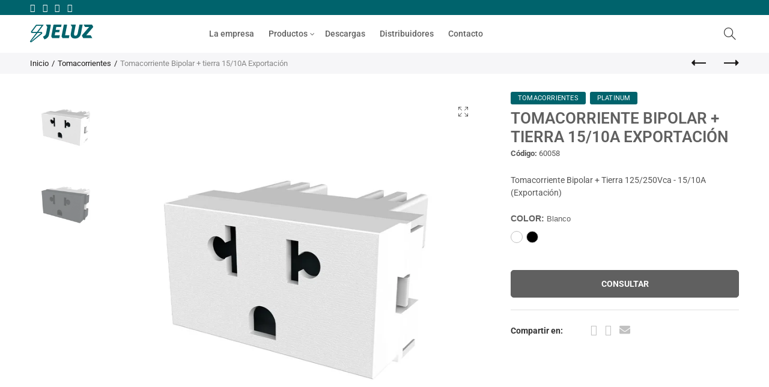

--- FILE ---
content_type: text/html; charset=utf-8
request_url: https://jeluz.net/collections/tomacorrientes/products/tomacorriente-bipolar-y-tierra-125-250vca-15-10a-exportacion-platinum
body_size: 45465
content:
<!doctype html>
<html lang="es" class="no-js">
<head>
  <meta charset="UTF-8">
  <meta http-equiv="X-UA-Compatible" content="IE=edge,chrome=1">
  <meta name="viewport" content="width=device-width, initial-scale=1.0, maximum-scale=1.0, user-scalable=no"><style type="text/css">/*! Bootstrap Reboot v4.1.1 */*,::after,::before{box-sizing:border-box}html{font-family:sans-serif;line-height:1.15;-webkit-text-size-adjust:100%;-ms-text-size-adjust:100%;-ms-overflow-style:scrollbar;-webkit-tap-highlight-color:transparent}@-ms-viewport{width:device-width}article,aside,figcaption,figure,footer,header,hgroup,main,nav,section{display:block}body{margin:0;font-family:-apple-system,BlinkMacSystemFont,"Segoe UI",Roboto,"Helvetica Neue",Arial,sans-serif,"Apple Color Emoji","Segoe UI Emoji","Segoe UI Symbol";font-size:1rem;font-weight:400;line-height:1.5;color:#212529;text-align:left;background-color:#fff}[tabindex="-1"]:focus{outline:0!important}hr{box-sizing:content-box;height:0;overflow:visible}h1,h2,h3,h4,h5,h6{margin-top:0;margin-bottom:.5rem}p{margin-top:0;margin-bottom:1rem}abbr[data-original-title],abbr[title]{text-decoration:underline;-webkit-text-decoration:underline dotted;text-decoration:underline dotted;cursor:help;border-bottom:0}address{margin-bottom:1rem;font-style:normal;line-height:inherit}dl,ol,ul{margin-top:0;margin-bottom:1rem}ol ol,ol ul,ul ol,ul ul{margin-bottom:0}dt{font-weight:700}dd{margin-bottom:.5rem;margin-left:0}blockquote{margin:0 0 1rem}dfn{font-style:italic}b,strong{font-weight:bolder}small{font-size:80%}sub,sup{position:relative;font-size:75%;line-height:0;vertical-align:baseline}sub{bottom:-.25em}sup{top:-.5em}a{color:#333;text-decoration:none;background-color:transparent;-webkit-text-decoration-skip:objects}a:hover{color:#0056b3;text-decoration:underline}a:not([href]):not([tabindex]){color:inherit;text-decoration:none}a:not([href]):not([tabindex]):focus,a:not([href]):not([tabindex]):hover{color:inherit;text-decoration:none}a:not([href]):not([tabindex]):focus{outline:0}code,kbd,pre,samp{font-family:SFMono-Regular,Menlo,Monaco,Consolas,"Liberation Mono","Courier New",monospace;font-size:1em}pre{margin-top:0;margin-bottom:1rem;overflow:auto;-ms-overflow-style:scrollbar}figure{margin:0 0 1rem}img{vertical-align:middle;border-style:none}svg:not(:root){overflow:hidden}table{border-collapse:collapse}caption{padding-top:.75rem;padding-bottom:.75rem;color:#6c757d;text-align:left;caption-side:bottom}th{text-align:inherit}label{display:inline-block;margin-bottom:.5rem}button{border-radius:0}button:focus{outline:1px dotted;outline:5px auto -webkit-focus-ring-color}button,input,optgroup,select,textarea{margin:0;font-family:inherit;font-size:inherit;line-height:inherit}button,input{overflow:visible}button,select{text-transform:none}[type=reset],[type=submit],button,html [type=button]{-webkit-appearance:button}[type=button]::-moz-focus-inner,[type=reset]::-moz-focus-inner,[type=submit]::-moz-focus-inner,button::-moz-focus-inner{padding:0;border-style:none}input[type=checkbox],input[type=radio]{box-sizing:border-box;padding:0}input[type=date],input[type=datetime-local],input[type=month],input[type=time]{-webkit-appearance:listbox}textarea{overflow:auto;resize:vertical}fieldset{min-width:0;padding:0;margin:0;border:0}legend{display:block;width:100%;max-width:100%;padding:0;margin-bottom:.5rem;font-size:1.5rem;line-height:inherit;color:inherit;white-space:normal}progress{vertical-align:baseline}[type=number]::-webkit-inner-spin-button,[type=number]::-webkit-outer-spin-button{height:auto}[type=search]{outline-offset:-2px;-webkit-appearance:none}[type=search]::-webkit-search-cancel-button,[type=search]::-webkit-search-decoration{-webkit-appearance:none}::-webkit-file-upload-button{font:inherit;-webkit-appearance:button}output{display:inline-block}summary{display:list-item;cursor:pointer}template{display:none}[hidden]{display:none!important}/*! Bootstrap Grid v4.1.1 */@-ms-viewport{width:device-width}html{box-sizing:border-box;-ms-overflow-style:scrollbar}*,::after,::before{box-sizing:inherit}label{display:block;font-size:14px;color:#1b1919;font-weight:400;margin-bottom:5px;vertical-align:middle}input[type=date],input[type=email],input[type=number],input[type=password],input[type=tel],input[type=telephone],input[type=text],input[type=url],select,textarea{width:100%;height:40px;border:1px solid rgba(129,129,129,.25);font-size:14px;line-height:18px;padding:0 10px;transition:border-color .5s;box-shadow:none;border-radius:0}input[type=date],input[type=email],input[type=number],input[type=password],input[type=search],input[type=tel],input[type=telephone],input[type=text],input[type=url],textarea{-webkit-appearance:none;-moz-appearance:none;appearance:none}textarea{height:auto;line-height:1.5;padding:10px 15px}.container{width:100%;padding-right:10px;padding-left:10px;margin-right:auto;margin-left:auto}.nt-full{position:relative;width:100%}button[disabled],html input[disabled]{cursor:default}.nt_search_results .product_item.four,.nt_search_results .product_item.one,.nt_search_results .product_item.three,.nt_search_results .product_item.two{display:none}@media (min-width:768px){.container{max-width:100%}.more_result.five{display:none}.nt_search_results .product_item.four{display:block}}@media (min-width:992px){.container{max-width:970px}.more_result.four{display:none}.nt_search_results .product_item.three{display:block}}@media (min-width:1200px){.container{max-width:1170px}.more_result.three{display:none}.nt_search_results .product_item.two{display:block}}@media (min-width:1230px){.container{max-width:1200px}}@media (min-width:1440px){.col-lg-18{-ms-flex:0 0 12.5%!important;flex:0 0 12.5%!important;max-width:12.5%!important}.more_result.two{display:none}.nt_search_results .product_item.four,.nt_search_results .product_item.one,.nt_search_results .product_item.three,.nt_search_results .product_item.two{display:block}}.no-js .js{display:none}.nt_slideshow .nt-carousel{visibility:visible;opacity:1}.container-fluid{width:100%;padding-right:10px;padding-left:10px;margin-right:auto;margin-left:auto}.row{display:-ms-flexbox;display:flex;-ms-flex-wrap:wrap;flex-wrap:wrap;margin-right:-10px;margin-left:-10px}.no-gutters{margin-right:0;margin-left:0}.no-gutters>.col,.no-gutters>[class*=col-]{padding-right:0;padding-left:0}.col,.col-1,.col-10,.col-11,.col-12,.col-2,.col-3,.col-4,.col-5,.col-6,.col-7,.col-8,.col-9,.col-auto,.col-lg,.col-lg-1,.col-lg-10,.col-lg-11,.col-lg-12,.col-lg-2,.col-lg-3,.col-lg-4,.col-lg-5,.col-lg-6,.col-lg-7,.col-lg-8,.col-lg-9,.col-lg-auto,.col-md,.col-md-1,.col-md-10,.col-md-11,.col-md-12,.col-md-2,.col-md-3,.col-md-4,.col-md-5,.col-md-6,.col-md-7,.col-md-8,.col-md-9,.col-md-auto,.col-sm,.col-sm-1,.col-sm-10,.col-sm-11,.col-sm-12,.col-sm-2,.col-sm-3,.col-sm-4,.col-sm-5,.col-sm-6,.col-sm-7,.col-sm-8,.col-sm-9,.col-sm-auto,.col-xl,.col-xl-1,.col-xl-10,.col-xl-11,.col-xl-12,.col-xl-2,.col-xl-3,.col-xl-4,.col-xl-5,.col-xl-6,.col-xl-7,.col-xl-8,.col-xl-9,.col-xl-auto{position:relative;width:100%;min-height:1px;padding-right:10px;padding-left:10px}.col{-ms-flex-preferred-size:0;flex-basis:0;-ms-flex-positive:1;flex-grow:1;max-width:100%}.col-auto{-ms-flex:0 0 auto;flex:0 0 auto;width:auto;max-width:none}.col-1{-ms-flex:0 0 8.333333%;flex:0 0 8.333333%;max-width:8.333333%}.col-2{-ms-flex:0 0 16.666667%;flex:0 0 16.666667%;max-width:16.666667%}.col-3{-ms-flex:0 0 25%;flex:0 0 25%;max-width:25%}.col-4{-ms-flex:0 0 33.333333%;flex:0 0 33.333333%;max-width:33.333333%}.col-5{-ms-flex:0 0 41.666667%;flex:0 0 41.666667%;max-width:41.666667%}.col-6{-ms-flex:0 0 50%;flex:0 0 50%;max-width:50%}.col-7{-ms-flex:0 0 58.333333%;flex:0 0 58.333333%;max-width:58.333333%}.col-8{-ms-flex:0 0 66.666667%;flex:0 0 66.666667%;max-width:66.666667%}.col-9{-ms-flex:0 0 75%;flex:0 0 75%;max-width:75%}.col-10{-ms-flex:0 0 83.333333%;flex:0 0 83.333333%;max-width:83.333333%}.col-11{-ms-flex:0 0 91.666667%;flex:0 0 91.666667%;max-width:91.666667%}.col-12{-ms-flex:0 0 100%;flex:0 0 100%;max-width:100%}.order-first{-ms-flex-order:-1;order:-1}.order-last{-ms-flex-order:13;order:13}.order-0{-ms-flex-order:0;order:0}.order-1{-ms-flex-order:1;order:1}.order-2{-ms-flex-order:2;order:2}.order-3{-ms-flex-order:3;order:3}.order-4{-ms-flex-order:4;order:4}.order-5{-ms-flex-order:5;order:5}.order-6{-ms-flex-order:6;order:6}.order-7{-ms-flex-order:7;order:7}.order-8{-ms-flex-order:8;order:8}.order-9{-ms-flex-order:9;order:9}.order-10{-ms-flex-order:10;order:10}.order-11{-ms-flex-order:11;order:11}.order-12{-ms-flex-order:12;order:12}.offset-1{margin-left:8.333333%}.offset-2{margin-left:16.666667%}.offset-3{margin-left:25%}.offset-4{margin-left:33.333333%}.offset-5{margin-left:41.666667%}.offset-6{margin-left:50%}.offset-7{margin-left:58.333333%}.offset-8{margin-left:66.666667%}.offset-9{margin-left:75%}.offset-10{margin-left:83.333333%}.offset-11{margin-left:91.666667%}@media (min-width:576px){.col-sm{-ms-flex-preferred-size:0;flex-basis:0;-ms-flex-positive:1;flex-grow:1;max-width:100%}.col-sm-auto{-ms-flex:0 0 auto;flex:0 0 auto;width:auto;max-width:none}.col-sm-1{-ms-flex:0 0 8.333333%;flex:0 0 8.333333%;max-width:8.333333%}.col-sm-2{-ms-flex:0 0 16.666667%;flex:0 0 16.666667%;max-width:16.666667%}.col-sm-3{-ms-flex:0 0 25%;flex:0 0 25%;max-width:25%}.col-sm-4{-ms-flex:0 0 33.333333%;flex:0 0 33.333333%;max-width:33.333333%}.col-sm-5{-ms-flex:0 0 41.666667%;flex:0 0 41.666667%;max-width:41.666667%}.col-sm-6{-ms-flex:0 0 50%;flex:0 0 50%;max-width:50%}.col-sm-7{-ms-flex:0 0 58.333333%;flex:0 0 58.333333%;max-width:58.333333%}.col-sm-8{-ms-flex:0 0 66.666667%;flex:0 0 66.666667%;max-width:66.666667%}.col-sm-9{-ms-flex:0 0 75%;flex:0 0 75%;max-width:75%}.col-sm-10{-ms-flex:0 0 83.333333%;flex:0 0 83.333333%;max-width:83.333333%}.col-sm-11{-ms-flex:0 0 91.666667%;flex:0 0 91.666667%;max-width:91.666667%}.col-sm-12{-ms-flex:0 0 100%;flex:0 0 100%;max-width:100%}.order-sm-first{-ms-flex-order:-1;order:-1}.order-sm-last{-ms-flex-order:13;order:13}.order-sm-0{-ms-flex-order:0;order:0}.order-sm-1{-ms-flex-order:1;order:1}.order-sm-2{-ms-flex-order:2;order:2}.order-sm-3{-ms-flex-order:3;order:3}.order-sm-4{-ms-flex-order:4;order:4}.order-sm-5{-ms-flex-order:5;order:5}.order-sm-6{-ms-flex-order:6;order:6}.order-sm-7{-ms-flex-order:7;order:7}.order-sm-8{-ms-flex-order:8;order:8}.order-sm-9{-ms-flex-order:9;order:9}.order-sm-10{-ms-flex-order:10;order:10}.order-sm-11{-ms-flex-order:11;order:11}.order-sm-12{-ms-flex-order:12;order:12}.offset-sm-0{margin-left:0}.offset-sm-1{margin-left:8.333333%}.offset-sm-2{margin-left:16.666667%}.offset-sm-3{margin-left:25%}.offset-sm-4{margin-left:33.333333%}.offset-sm-5{margin-left:41.666667%}.offset-sm-6{margin-left:50%}.offset-sm-7{margin-left:58.333333%}.offset-sm-8{margin-left:66.666667%}.offset-sm-9{margin-left:75%}.offset-sm-10{margin-left:83.333333%}.offset-sm-11{margin-left:91.666667%}}@media (min-width:768px){.col-md{-ms-flex-preferred-size:0;flex-basis:0;-ms-flex-positive:1;flex-grow:1;max-width:100%}.col-md-auto{-ms-flex:0 0 auto;flex:0 0 auto;width:auto;max-width:none}.col-md-1{-ms-flex:0 0 8.333333%;flex:0 0 8.333333%;max-width:8.333333%}.col-md-2{-ms-flex:0 0 16.666667%;flex:0 0 16.666667%;max-width:16.666667%}.col-md-3{-ms-flex:0 0 25%;flex:0 0 25%;max-width:25%}.col-md-4{-ms-flex:0 0 33.333333%;flex:0 0 33.333333%;max-width:33.333333%}.col-md-5{-ms-flex:0 0 41.666667%;flex:0 0 41.666667%;max-width:41.666667%}.col-md-6{-ms-flex:0 0 50%;flex:0 0 50%;max-width:50%}.col-md-7{-ms-flex:0 0 58.333333%;flex:0 0 58.333333%;max-width:58.333333%}.col-md-8{-ms-flex:0 0 66.666667%;flex:0 0 66.666667%;max-width:66.666667%}.col-md-9{-ms-flex:0 0 75%;flex:0 0 75%;max-width:75%}.col-md-10{-ms-flex:0 0 83.333333%;flex:0 0 83.333333%;max-width:83.333333%}.col-md-11{-ms-flex:0 0 91.666667%;flex:0 0 91.666667%;max-width:91.666667%}.col-md-12{-ms-flex:0 0 100%;flex:0 0 100%;max-width:100%}.col-md-15{-ms-flex:0 0 20%;flex:0 0 20%;max-width:20%}.order-md-first{-ms-flex-order:-1;order:-1}.order-md-last{-ms-flex-order:13;order:13}.order-md-0{-ms-flex-order:0;order:0}.order-md-1{-ms-flex-order:1;order:1}.order-md-2{-ms-flex-order:2;order:2}.order-md-3{-ms-flex-order:3;order:3}.order-md-4{-ms-flex-order:4;order:4}.order-md-5{-ms-flex-order:5;order:5}.order-md-6{-ms-flex-order:6;order:6}.order-md-7{-ms-flex-order:7;order:7}.order-md-8{-ms-flex-order:8;order:8}.order-md-9{-ms-flex-order:9;order:9}.order-md-10{-ms-flex-order:10;order:10}.order-md-11{-ms-flex-order:11;order:11}.order-md-12{-ms-flex-order:12;order:12}.offset-md-0{margin-left:0}.offset-md-1{margin-left:8.333333%}.offset-md-2{margin-left:16.666667%}.offset-md-3{margin-left:25%}.offset-md-4{margin-left:33.333333%}.offset-md-5{margin-left:41.666667%}.offset-md-6{margin-left:50%}.offset-md-7{margin-left:58.333333%}.offset-md-8{margin-left:66.666667%}.offset-md-9{margin-left:75%}.offset-md-10{margin-left:83.333333%}.offset-md-11{margin-left:91.666667%}}@media (min-width:992px){.col-lg{-ms-flex-preferred-size:0;flex-basis:0;-ms-flex-positive:1;flex-grow:1;max-width:100%}.col-lg-auto{-ms-flex:0 0 auto;flex:0 0 auto;width:auto;max-width:none}.col-lg-1{-ms-flex:0 0 8.333333%;flex:0 0 8.333333%;max-width:8.333333%}.col-lg-2{-ms-flex:0 0 16.666667%;flex:0 0 16.666667%;max-width:16.666667%}.col-lg-3{-ms-flex:0 0 25%;flex:0 0 25%;max-width:25%}.col-lg-4{-ms-flex:0 0 33.333333%;flex:0 0 33.333333%;max-width:33.333333%}.col-lg-5{-ms-flex:0 0 41.666667%;flex:0 0 41.666667%;max-width:41.666667%}.col-lg-6{-ms-flex:0 0 50%;flex:0 0 50%;max-width:50%}.col-lg-7{-ms-flex:0 0 58.333333%;flex:0 0 58.333333%;max-width:58.333333%}.col-lg-8{-ms-flex:0 0 66.666667%;flex:0 0 66.666667%;max-width:66.666667%}.col-lg-9{-ms-flex:0 0 75%;flex:0 0 75%;max-width:75%}.col-lg-10{-ms-flex:0 0 83.333333%;flex:0 0 83.333333%;max-width:83.333333%}.col-lg-11{-ms-flex:0 0 91.666667%;flex:0 0 91.666667%;max-width:91.666667%}.col-lg-12{-ms-flex:0 0 100%;flex:0 0 100%;max-width:100%}.col-lg-15{-ms-flex:0 0 20%;flex:0 0 20%;max-width:20%}.order-lg-first{-ms-flex-order:-1;order:-1}.order-lg-last{-ms-flex-order:13;order:13}.order-lg-0{-ms-flex-order:0;order:0}.order-lg-1{-ms-flex-order:1;order:1}.order-lg-2{-ms-flex-order:2;order:2}.order-lg-3{-ms-flex-order:3;order:3}.order-lg-4{-ms-flex-order:4;order:4}.order-lg-5{-ms-flex-order:5;order:5}.order-lg-6{-ms-flex-order:6;order:6}.order-lg-7{-ms-flex-order:7;order:7}.order-lg-8{-ms-flex-order:8;order:8}.order-lg-9{-ms-flex-order:9;order:9}.order-lg-10{-ms-flex-order:10;order:10}.order-lg-11{-ms-flex-order:11;order:11}.order-lg-12{-ms-flex-order:12;order:12}.offset-lg-0{margin-left:0}.offset-lg-1{margin-left:8.333333%}.offset-lg-2{margin-left:16.666667%}.offset-lg-3{margin-left:25%}.offset-lg-4{margin-left:33.333333%}.offset-lg-5{margin-left:41.666667%}.offset-lg-6{margin-left:50%}.offset-lg-7{margin-left:58.333333%}.offset-lg-8{margin-left:66.666667%}.offset-lg-9{margin-left:75%}.offset-lg-10{margin-left:83.333333%}.offset-lg-11{margin-left:91.666667%}}@media (min-width:1200px){.col-xl{-ms-flex-preferred-size:0;flex-basis:0;-ms-flex-positive:1;flex-grow:1;max-width:100%}.col-xl-auto{-ms-flex:0 0 auto;flex:0 0 auto;width:auto;max-width:none}.col-xl-1{-ms-flex:0 0 8.333333%;flex:0 0 8.333333%;max-width:8.333333%}.col-xl-2{-ms-flex:0 0 16.666667%;flex:0 0 16.666667%;max-width:16.666667%}.col-xl-3{-ms-flex:0 0 25%;flex:0 0 25%;max-width:25%}.col-xl-4{-ms-flex:0 0 33.333333%;flex:0 0 33.333333%;max-width:33.333333%}.col-xl-5{-ms-flex:0 0 41.666667%;flex:0 0 41.666667%;max-width:41.666667%}.col-xl-6{-ms-flex:0 0 50%;flex:0 0 50%;max-width:50%}.col-xl-7{-ms-flex:0 0 58.333333%;flex:0 0 58.333333%;max-width:58.333333%}.col-xl-8{-ms-flex:0 0 66.666667%;flex:0 0 66.666667%;max-width:66.666667%}.col-xl-9{-ms-flex:0 0 75%;flex:0 0 75%;max-width:75%}.col-xl-10{-ms-flex:0 0 83.333333%;flex:0 0 83.333333%;max-width:83.333333%}.col-xl-11{-ms-flex:0 0 91.666667%;flex:0 0 91.666667%;max-width:91.666667%}.col-xl-12{-ms-flex:0 0 100%;flex:0 0 100%;max-width:100%}.order-xl-first{-ms-flex-order:-1;order:-1}.order-xl-last{-ms-flex-order:13;order:13}.order-xl-0{-ms-flex-order:0;order:0}.order-xl-1{-ms-flex-order:1;order:1}.order-xl-2{-ms-flex-order:2;order:2}.order-xl-3{-ms-flex-order:3;order:3}.order-xl-4{-ms-flex-order:4;order:4}.order-xl-5{-ms-flex-order:5;order:5}.order-xl-6{-ms-flex-order:6;order:6}.order-xl-7{-ms-flex-order:7;order:7}.order-xl-8{-ms-flex-order:8;order:8}.order-xl-9{-ms-flex-order:9;order:9}.order-xl-10{-ms-flex-order:10;order:10}.order-xl-11{-ms-flex-order:11;order:11}.order-xl-12{-ms-flex-order:12;order:12}.offset-xl-0{margin-left:0}.offset-xl-1{margin-left:8.333333%}.offset-xl-2{margin-left:16.666667%}.offset-xl-3{margin-left:25%}.offset-xl-4{margin-left:33.333333%}.offset-xl-5{margin-left:41.666667%}.offset-xl-6{margin-left:50%}.offset-xl-7{margin-left:58.333333%}.offset-xl-8{margin-left:66.666667%}.offset-xl-9{margin-left:75%}.offset-xl-10{margin-left:83.333333%}.offset-xl-11{margin-left:91.666667%}}/* Slider */.slick-slider{position:relative;display:block;box-sizing:border-box;-webkit-user-select:none;-moz-user-select:none;-ms-user-select:none;user-select:none;-webkit-touch-callout:none;-khtml-user-select:none;-ms-touch-action:pan-y;touch-action:pan-y;-webkit-tap-highlight-color:transparent}.slick-list{position:relative;display:block;overflow:hidden;margin:0;padding:0}.slick-list:focus{outline:0}.slick-list.dragging{cursor:pointer;cursor:hand}.slick-slider .slick-list,.slick-slider .slick-track{-webkit-transform:translate3d(0,0,0);-moz-transform:translate3d(0,0,0);-ms-transform:translate3d(0,0,0);-o-transform:translate3d(0,0,0);transform:translate3d(0,0,0)}.slick-track{position:relative;top:0;left:0;display:block}.slick-track:after,.slick-track:before{display:table;content:''}.slick-track:after{clear:both}.slick-loading .slick-track{visibility:hidden}.slick-slide{display:none;float:left;height:100%;min-height:1px;outline:0}body.rtl .slick-slide{float:right}.slick-slide.slick-loading img{display:none}.slick-slide.dragging img{pointer-events:none}.slick-initialized .slick-slide{display:block}.slick-loading .slick-slide{visibility:hidden}.slick-vertical .slick-slide{display:block;height:auto;border:1px solid transparent}.slick-arrow.slick-hidden{display:none}.slick-next,.slick-prev{position:absolute;top:50%;color:#000;display:inline-block;text-align:center;cursor:pointer;zoom:1;opacity:0;margin:0;font-size:0;border:0;background:0 0;z-index:2;filter:Alpha(Opacity=0);transform:translateY(-50%);-o-transform:translateY(-50%);-webkit-transform:translateY(-50%);-moz-transform:translateY(-50%);-sand-transform:translateY(-50%);-ms-transform:translateY(-50%);-o-transition:all .25s ease;-moz-transition:all .25s ease;-webkit-transition:all .25s ease;transition:all .25s ease}.slick-prev{left:-20px}.slick-next{right:-20px}.slick-slider:hover .slick-prev{left:-47px}.slick-slider:hover .slick-next{right:-47px}.slick-slider>.slick-arrow.slick-disabled,.slick-slider>.slick-arrow.slick-disabled:before{color:rgba(0,0,0,.3);cursor:default}.slick-slider>.slick-arrow:before{display:block;content:"\e605";font-family:simple-line-icons;width:55px;font-size:36px;height:55px;line-height:55px}.slick-slider>.slick-arrow.slick-next:before{content:"\e606"}.slick-slider:hover .slick-arrow{opacity:1}.cd-quick-view .slick-slider:hover .slick-arrow,.popup-quick-view .slick-slider:hover .slick-arrow{right:0}.cd-quick-view .slick-slider:hover .slick-prev,.popup-quick-view .slick-slider:hover .slick-prev{left:0}.slick-slider .slick-arrow:hover:not(.slick-disabled){color:rgba(0,0,0,.6)}.slick-slider .slick-arrow:focus{outline:0}.slick-dotted.slick-slider{margin-bottom:30px}.slick-dots{position:absolute;bottom:15px;display:block;width:100%;padding:0;margin:0;list-style:none;text-align:center;z-index:999}.products.jas-carousel ul.slick-dots{position:static}.slick-dots li{position:relative;display:inline-block;width:10px;height:10px;margin:0 5px;padding:0;cursor:pointer}.slick-dots li button{font-size:0;line-height:0;display:block;width:10px;height:10px;padding:5px;cursor:pointer;color:transparent;border:0;outline:0;background:0 0!important}.slick-dots li button:focus,.slick-dots li button:hover{outline:0}.slick-dots li button:focus:before,.slick-dots li button:hover:before{opacity:1}.slick-dots li button:before{font-size:0;position:absolute;top:0;left:0;width:10px;height:10px;content:'';text-align:center;opacity:.25;background-color:#000;border-radius: 50%;-webkit-font-smoothing:antialiased;-moz-osx-font-smoothing:grayscale}.slick-dots li.slick-active button:before{opacity:.75;color:#000}.slick-loading .slick-list {background: #fff url('//jeluz.net/cdn/shop/t/2/assets/ajax-loader.gif?v=41356863302472015721592912002') center center no-repeat;}img.lazyload,img.lazyloading,.main-img img,.back-img img {width: 100%}.color-scheme-light .nasa-opening-time li {border-bottom: 1px solid rgba(255,255,255,.1);}.p-nav img.lazyload,.p-nav img.lazyloading{opacity: 0}.nt-wrap-lazy:before {content: "";display: block;width: 100%;height: 100%;left: 0;top: 0;background-color: #f5f5f5;position: absolute;opacity: 1;visibility: visible;-webkit-transition: opacity .25s ease,visibility .25s ease;transition: opacity .25s ease,visibility .25s ease;}.lazyloaded + .nt-wrap-lazy, .lazyloaded >.nt-wrap-lazy{display: none;}.lazyloaded + .nt-wrap-lazy:after, .lazyloaded >.nt-wrap-lazy:after, .lazyloaded + .nt-wrap-lazy:before, .lazyloaded >.nt-wrap-lazy:before {opacity: 0;visibility: hidden;}.equal-nt [class*="lazyload"]:before {content: '';display: block;height: 0;width: 100%; /*padding-top: 127.7777778%; */}.equal-nt.ratio8_5 [class*="lazyload"]:before{padding-top: 62.5%;}.equal-nt.ratio3_2 [class*="lazyload"]:before{padding-top: 66.66%;}.equal-nt.ratio2_1 [class*="lazyload"]:before{padding-top: 50%;}.equal-nt.ratio1_2 [class*="lazyload"]:before{padding-top: 200%;}.equal-nt.ratio4_3 [class*="lazyload"]:before{padding-top: 75%;}.equal-nt.ratio16_9 [class*="lazyload"]:before{padding-top: 56.25%;}.equal-nt.ratio1_1 [class*="lazyload"]:before{padding-top: 100%;}.equal-nt.ratio_nt [class*="lazyload"]:before{padding-top: 127.7777778%;}.equal-nt.ratio2_3 [class*="lazyload"]:before {padding-top: 150%;}.nt_bg_lz.lazyload,.nt_bg_lz.lazyloading {background-color: #f5f5f5;background-image: none !important;}.equal-nt [class*="lazyload"] {display: block;width: 100%;height: 100%;position: relative;background-repeat: no-repeat;background-size: cover;}.equal-nt.nt_contain [class*="lazyload"] {background-size: contain}.equal-nt .back-img[class*="lazyload"] { position: absolute}.equal-nt.position_1 [class*="lazyload"]{background-position: left top}.equal-nt.position_2 [class*="lazyload"]{background-position: left center}.equal-nt.position_3 [class*="lazyload"]{background-position: left bottom}.equal-nt.position_4 [class*="lazyload"]{background-position: right top}.equal-nt.position_5 [class*="lazyload"]{background-position: right center}.equal-nt.position_6 [class*="lazyload"]{background-position: right bottom}.equal-nt.position_7 [class*="lazyload"]{background-position: center top}.equal-nt.position_8 [class*="lazyload"]{background-position: center center}.equal-nt.position_9 [class*="lazyload"]{background-position: center bottom}.price del {font-size: 13px;font-weight: 600;color: #555 }.price ins {text-decoration: none;background-color: transparent;padding: 0;opacity: 1;color: #f76b6a;}.nasa-row {margin-left: -.68966em;margin-right: -.68966em;}.nasa-row:before, .nasa-row:after {content: " ";display: table;}.nasa-row:after {clear: both;}.nasa-col {padding-left: .68966em;padding-right: .68966em;}.nt-banner-image {background-size: cover;background-repeat: no-repeat;background-position: 50% 50%;} .nasa-full-to-left .nt-banner-image,.nasa-full-to-right .nt-banner-image{margin-bottom: 10px;}.pin__type .open-qv-mpf,.nt-grid-item .open-qv-mpf {display: none}.product-images-slider_on {margin-bottom: 0 !important}.nt_slick_op {visibility: hidden;opacity: 0;}.nt_slick_op.slick-initialized {visibility: visible;opacity: 1;}.nt-full .slick-slider .slick-prev {left: 20px}.nt-full .slick-slider .slick-next {right: 20px}.nt-full .slick-slider:hover .slick-prev {left: 0}.nt-full .slick-slider:hover .slick-next {right: 0}.burger-icon {display: block;height: 1px;width: 30px;margin-bottom: 8px;background-color: #000;background-color: currentColor;transition: all 0.25s ease-out;}.burger-icon--mid {width: 18px}.burger-icon--bottom {margin-bottom: 0 !important}@font-face {font-family: "icons";src: url('//jeluz.net/cdn/shop/t/2/assets/icons.eot?v=163758654868947677581592912024');src: url('//jeluz.net/cdn/shop/t/2/assets/icons.eot?v=163758654868947677581592912024#iefix') format("embedded-opentype"),url('//jeluz.net/cdn/shop/t/2/assets/icons.woff?v=40388578414565558281592912027') format("woff"),url('//jeluz.net/cdn/shop/t/2/assets/icons.ttf?v=7314568078299467091592912026') format("truetype"),url('//jeluz.net/cdn/shop/t/2/assets/icons.svg?v=18544992770120008361592912026#timber-icons') format("svg");font-weight: normal;font-style: normal;}.icon-fallback-text .icon {display: none;}.payment-icons .icon-fallback-text .icon {display: inline-block;}.payment-icons .icon-fallback-text .fallback-text {clip: rect(0 0 0 0);overflow: hidden;position: absolute;height: 1px;width: 1px;}.payment-icons .icon:before {display: none;}.payment-icons .icon:before {display: inline;font-family: "icons";text-decoration: none;speak: none;font-style: normal;font-weight: normal;font-variant: normal;text-transform: none;line-height: 1;-webkit-font-smoothing: antialiased;-moz-osx-font-smoothing: grayscale;}.payment-icons .icon-amazon_payments:before {content: "\e908";}.payment-icons .icon-american_express:before {content: "\41";}.payment-icons .icon-apple_pay:before {content: "\e907";}.payment-icons .icon-arrow-down:before {content: "\34";}.payment-icons .icon-bitcoin:before {content: "\42";}.payment-icons .icon-cart:before {content: "\5b";}.payment-icons .icon-cirrus:before {content: "\43";}.payment-icons .icon-dankort:before {content: "\64";}.payment-icons .icon-diners_club:before {content: "\63";}.payment-icons .icon-discover:before {content: "\44";}.payment-icons .icon-dogecoin:before {content: "\e900";}.payment-icons .icon-dwolla:before {content: "\e901";}.payment-icons .icon-facebook:before {content: "\66";}.payment-icons .icon-fancy:before {content: "\46";}.payment-icons .icon-forbrugsforeningen:before {content: "\e902";}.payment-icons .icon-google_pay:before {content: "\e90c";}.payment-icons .icon-google_plus:before {content: "\e905";}.payment-icons .icon-grid-view:before {content: "\e603";}.payment-icons .icon-hamburger:before {content: "\e600";}.payment-icons .icon-instagram:before {content: "\e903";}.payment-icons .icon-interac:before {content: "\49";}.payment-icons .icon-jcb:before {content: "\4a";}.payment-icons .icon-klarna:before {content: "\e90a";}.payment-icons .icon-list-view:before {content: "\e604";}.payment-icons .icon-litecoin:before {content: "\e904";}.payment-icons .icon-maestro:before {content: "\6d";}.payment-icons .icon-master:before {content: "\4d";}.payment-icons .icon-minus:before {content: "\e602";}.payment-icons .icon-paypal:before {content: "\50";}.payment-icons .icon-pin:before {content: "\e909";}.payment-icons .icon-pinterest:before {content: "\70";}.payment-icons .icon-plus:before {content: "\e605";}.payment-icons .icon-rss:before {content: "\72";}.payment-icons .icon-search:before {content: "\73";}.payment-icons .icon-shopify_pay:before {content: "\e90b";}.payment-icons .icon-snapchat:before {content: "\e906";}.payment-icons .icon-tumblr:before {content: "\74";}.payment-icons .icon-twitter:before {content: "\54";}.payment-icons .icon-vimeo:before {content: "\76";}.payment-icons .icon-visa:before {content: "\56";}.payment-icons .icon-x:before {content: "\78";}.payment-icons .icon-youtube:before {content: "\79";}.payment-icons {-webkit-user-select: none;-moz-user-select: none;-ms-user-select: none;-o-user-select: none;user-select: none;cursor: default;}.payment-icons li {margin: 0 7.5px !important;color: #59756f;cursor: default;}.payment-icons .icon {font-size: 30px;line-height: 30px;}.payment-icons .icon-shopify_pay {font-size: 25px;line-height: 25px;}.payment-icons .fallback-text {text-transform: capitalize;}.payment-icon.svg{display: inline-block;margin: 0 !important;line-height: 1;}.payment-icon.svg .icon {width: 38px;height: 24px;}.sp-col-switch .one,.pswp__share-tooltip a.pswp__share--download {display: none}.wrapper-contetn_full .container {/* width: 95%; */max-width: 100%;padding-left: 20px;padding-right: 20px;}.wrapper-boxed .global-wrapper {max-width: 1220px;overflow: hidden;margin: 0 auto;box-shadow: 0 1px 5px rgba(190,190,190,.26);}.wrapper-boxed .header-banner {max-width: 1200px;margin: 0 auto;}.wrapper-boxed .site_header.live_stuck {left: auto;right: auto; max-width: 1220px;}.wrapper-boxed #nt_backtop {bottom: 40px;right: 20px;}.wrapper-boxed.sticky-footer-on .footer-container {right: auto;left: auto;max-width: 1220px;width: 100%;}@media (min-width: 1620px) {.wrapper-wide .container {max-width: 1600px;/* width: 95%; */}}.wrapper-contetn_full .nt-pagination,.wrapper-wide .nt-pagination {max-width: 100%;}.announcement_bar {background-color: #446084;min-height: 35px;display: table;vertical-align: middle;line-height: 1.5;opacity: 1;-webkit-transform: translate3d(0, 0, 0);transform: translate3d(0, 0, 0); -webkit-transition: all 0.2s;-moz-transition: all 0.2s;-o-transition: all 0.2s;transition: all 0.2s;}.hidden_an_bar .announcement_bar { opacity: 0; min-height: 0;-webkit-transform: translate3d(0, -100%, 0);transform: translate3d(0, -100%, 0);}.announcement_bar>a { padding: 5px 0;display: table-cell;vertical-align: middle;}.color-scheme-dark .close_an_bar svg path {fill: #333}.ellesi-gmap.nt-gmap {height: 100%;min-height: 500px;}.with_featured_img .wrap_cat {position: relative}/* nanoScroller */.nt-scroll { /*position: absolute;top: 0;right: 0;bottom: 0;left: 0;overflow: hidden; */-webkit-box-flex: 1;-ms-flex: 1 1 auto;flex: 1 1 auto;width: 100%;height: 100%;position: relative;overflow: hidden;}.nt-scroll .nt-scroll-content {padding-right: 0;position: absolute;top: 0;right: 0;bottom: 0;left: 0;overflow: scroll;overflow-x: hidden;-webkit-overflow-scrolling: touch;}.nt-scroll .nt-scroll-content:focus {outline: none;}.nt-scroll .nt-scroll-content::-webkit-scrollbar,.footer__collapsed .footer_contact_logo .widget-title{display: none;}.nt-scroll-pane {width: 2px;background: rgba(0, 0, 0, 0.05);position: absolute;top: 0;right: 0;bottom: 0;visibility : hidden\9; opacity: .01;-webkit-transition: .2s;-moz-transition : .2s;-o-transition : .2s;transition: .2s;-moz-border-radius: 5px;-webkit-border-radius : 5px;border-radius : 5px;}.nt-scroll-pane > .nt-scroll-slider {background: rgba(0, 0, 0, 0.7);position: relative;margin: 0 0px;}.has-scrollbar > .nt-scroll-content::-webkit-scrollbar {display: block;}.nt-scroll:hover > .nt-scroll-pane, .nt-scroll-quick:hover > .nt-scroll-pane, .nt-sidebar-scroll:hover > .nt-scroll-pane, .nt-scroll-pane.active, .nt-scroll-pane.flashed { visibility : visible\9;opacity: 0.99;}.nt_ajaxFilter .widget .nt-scroll,.nt_sidebarfilter .widget .nt-scroll{max-height: 200px;position: relative;}.mask-overlay {position: fixed;top: 0;left: 0;width: 100%;height: 100%;z-index: 999;opacity: 0;visibility: hidden;background-color: rgba(0,0,0,.7);-webkit-transition: opacity .25s ease,visibility 0s ease .25s;transition: opacity .25s ease,visibility 0s ease .25s;}.global-wrapper {overflow: hidden}.cart-opened .mask-overlay,.login-opened .mask-overlay, .menu-opened .mask-overlay,.filter_opened .mask-overlay,.default_opened .mask-overlay,.open_quickview .mask-overlay {opacity: 1;visibility: visible;-webkit-transition: opacity .25s ease,visibility 0s ease;transition: opacity .25s ease,visibility 0s ease;}.metro + .products-footer {margin-top: 30px}.nt-newsletter-popup.nt_non_img {max-width: 650px}.nt-newsletter-popup .signup-newsletter-form input[type='submit'] { min-width: 165px}.nt_popup_bg {background-repeat: no-repeat;background-position: center;background-size: cover;}.nt-popup-wrap {height: 100%;padding: 40px 20px 75px}.nt_new_checkzone.pa {bottom: 40px;left: 20px}#hideforever_ypop {display: inline;margin: -2px 5px 0 0;text-align: center;vertical-align: middle;}.banner_cookies {bottom: 0;left: 0;right: 0;color: #fff;z-index: 999999;padding: 15px 30px;background-color: rgba(0,0,0,.9);}.banner_cookies.animated {-webkit-animation-duration: .5s; animation-duration: .5s;}.banner_cookies.animated.rollIn,.banner_cookies.animated.swing,.banner_cookies.animated.shake,.banner_cookies.animated.wobble,.banner_cookies.animated.jello {-webkit-animation-duration: .85s; animation-duration: .85s;}.banner_cookies p>a {color: #fff;text-decoration: underline}.banner_cookies p>a:hover,.banner_cookies p>a:focus{opacity: .7}.banner_cookies_btn.btn_primary {width: auto;line-height: 44px;padding: 0 25px;border-radius: 3px;}.container_page h1, .container_page h2, .container_page h3, .container_page h4, .container_page h5, .container_page h6 {font-weight: bold}.countdown-time-simple {left: 10px;right: 10px;bottom: 10px;color: #fff;padding: 5px 0;opacity: 0;visibility: hidden;z-index: 6;-webkit-transition: opacity .3s ease-in-out;-moz-transition: opacity .3s ease-in-out;-o-transition: opacity .3s ease-in-out;transition: opacity .3s ease-in-out;}.countdown-time-simple:before {content: '';position: absolute;left: 0;width: 100%;top: 0;height: 100%;background-color: #f76b6a;opacity: 0.85;}.nt_slideshow_banner .countdown-time-simple.pa {position: relative;right: 0;left: 0;width: 70%;margin: 0 auto;}.nt_slideshow_banner .countdown-time-simple.pa h5 {margin: 0;font-size: 13px;line-height: inherit;letter-spacing: 0;}.nt_slideshow_banner .countdown-time-simple.default h5 {color: #fff}.countdown-time-simple.show { opacity: 1;visibility: visible}.countdown-time-simple.dark,.countdown-time-simple.dark .cw{font-weight: 700;color: #000}.countdown-time-simple.dark:before{background-color: #fff; border: 1px dashed #000}.countdown-time-simple.light,.countdown-time-simple.light .cw{font-weight: 700;color: #f76b6a}.countdown-time-simple.light:before{background-color: #fff;border: 1px dashed #f76b6a;}.countdown-time-simple.light_2,.countdown-time-simple.light_2 .cw{font-weight: 700;color: #95bf47}.countdown-time-simple.light_2:before{background-color: #fff;border: 1px dashed #95bf47;}button, html input[type="button"], input[type="reset"], input[type="submit"] {-webkit-appearance: button;cursor: pointer;}.p-nav.nt-carousel.left:not(.right),.p-nav.nt-group-carousel.left:not(.right){margin-right: -10px;}.p-nav.nt-carousel.right,.p-nav.nt-group-carousel.right{margin-left: -10px;}.template-product .p-nav.left .slick-slide { margin-bottom: 10px;padding: 1px}.template-product .p-nav.left .slick-slide:last-child { margin-bottom: 0}.selector-wrapper,.variations .swatches-select>.nt_unavailable,.variations.variant_simple .input-dropdown-inner .dropdown-list li.nt_soldout:before {display: none !important;}.variations .swatch:not(.style_color) .swatches-select>.nt_soldout:before{content: " ";position: absolute;top: 50%;right: 2px;/* margin-top: -1px; */width: 95%;-webkit-width: calc(100% - 4px);-moz-width: calc(100% - 4px);width: calc(100% - 4px);/* height: 1px; */display: inline-block;background-color: #777777;-webkit-transition: background-color .2s ease-in-out,transform .2s ease-in-out,width .2s ease-in-out;-moz-transition: background-color .2s ease-in-out,transform .2s ease-in-out,width .2s ease-in-out;-o-transition: background-color .2s ease-in-out,transform .2s ease-in-out,width .2s ease-in-out;transition: background-color .2s ease-in-out,transform .2s ease-in-out,width .2s ease-in-out;}.variations .swatch:not(.style_color) .swatches-select>.nt_soldout:hover:before,.variations .swatch:not(.style_color) .swatches-select>.is-selected.nt_soldout:before {background-color: #fff;}.variations .swatch.style_color .swatches-select>.nt_soldout.is-selected,.variations .swatch.style_color .swatches-select>.nt_soldout>span:before {background-image: url(//jeluz.net/cdn/shop/t/2/assets/sold_out.png?v=174504563296916457131592912065); background-size: cover; background-repeat: no-repeat; background-position: 0 0} .variations .swatch.style_color .swatches-select>.nt_soldout>span {position: relative}.variations .swatch.style_color .swatches-select>.nt_soldout>span:before {content: " ";position: absolute;width: 100%;height: 100%;top: 0;left: 0;bottom: 0;right: 0;display: block;z-index: 2;-webkit-border-radius: 50%;-moz-border-radius: 50%;border-radius: 50%;}.variations .swatch.style_color .swatches-select>.nt_soldout:not(.image-swatch)>span.bg_color_black:before{background-image: url(//jeluz.net/cdn/shop/t/2/assets/sold_out_white.png?v=86177204333887740271592912066)} .variations .swatches-select>li.nt_soldout a,.variations.variant_simple .input-dropdown-inner .dropdown-list li.current-item.nt_soldout a,.variations.variant_simple .input-dropdown-inner .dropdown-list li.nt_soldout a{ color: #d0c8c8 !important;}.variations.variant_simple .input-dropdown-inner .dropdown-list li.nt_soldout a {text-decoration: line-through;}span.nt_name_current {color: #f76b6a;text-transform: none;}.variant-quantity:not(.only_default) {display: none}.variant-quantity.is-visible {display: block;line-height: normal;font-weight: bold;/* color: #ec0101; */margin-top: -10px;}.square.variations .swatch__list--item ,.square.variations .swatch__list--item >span,.square_quick.variations .swatch__list--item ,.square_quick.variations .swatch__list--item >span,.square.swatch__list .swatch__list--item ,.square.swatch__list .swatch__list--item >span,.variations.square .swatch.style_color .swatches-select>.nt_soldout>span:before,.variations.square_quick .swatch.style_color .swatches-select>.nt_soldout>span:before{-webkit-border-radius: 0;-moz-border-radius:0;border-radius: 0;}.input-dropdown-inner {position: relative;display: block;}.input-dropdown-inner > a {position: relative;padding: 0 30px 0 15px;display: block;width: 100%;min-width: 100px;height: 35px;border: 1px solid rgba(168,168,168,.4);font-size: 14px;letter-spacing: .4px;text-align: left;color: inherit;line-height: 35px;text-transform: uppercase;text-overflow: ellipsis;white-space: nowrap;overflow: hidden;}.input-dropdown-inner.dd-shown> a {z-index: 400}.input-dropdown-inner > a::after { position: absolute;right: 15px;top: 0;}.dropdown-list {display: none;max-height: 230px;overflow: auto;overscroll-behavior-y: contain;-webkit-overflow-scrolling: touch;position: absolute;top: 100%;z-index: 300;width: 100%;background-color: #fff;padding: 10px 0;left: 0; border: 1px solid #ddd; border-top: 0;-webkit-box-shadow: 0px 0px 35px -10px rgba(0, 0, 0, 0.25);box-shadow: 0px 0px 35px -10px rgba(0, 0, 0, 0.25);}.swatch .dropdown-list li {padding: 0;border: 0;}.dropdown-list li a {font-size: 14px;display: block;color: #8b8b8b;text-overflow: ellipsis;white-space: nowrap;overflow-x: hidden;padding: 10px 15px;-webkit-transition: all .1s ease;-moz-transition: all .1s ease;-o-transition: all .1s ease;transition: all .1s ease;}.variations.variant_simple .input-dropdown-inner .dropdown-list li.is-selected:hover a, .variations.variant_simple .input-dropdown-inner .dropdown-list li:hover a {background-color: #f76b6a;color: #fff;}.variations.variant_simple .input-dropdown-inner .dropdown-list li.is-selected a {background-color: #f1f1f1;color: #545252;}/* .variations.variant_simple .input-dropdown-inner .dropdown-list {display: inline-block !important;visibility: hidden;opacity: 0;}.variations.variant_simple .input-dropdown-inner.dd-shown .dropdown-list {visibility: visible;opacity: 1;} */.image-swatch >span {background-repeat: no-repeat;background-position: center;background-size: 100%;}/* TABLE */.table-bordered-style th,.table-bordered-style td {border: 1px solid #EFEFEF;}table {width: 100%;margin-bottom: 50px;font-size: 14px;}table a {color: #2f2f2f;}.shopify .shop_table tr th {font-weight: 400;font-size: 13px;padding-bottom: 0;border-bottom: 1px solid #e6e6e6;}table tr th {padding: 15px 10px;text-align: left;letter-spacing: 1px;font-size: 18px;font-weight: 600;text-transform: uppercase;line-height: 1.4;color: #1B1919;vertical-align: middle;border: none;border-bottom: 2px solid #EFEFEF;}table tr td {padding: 15px 12px;border: none;text-align: left;border-bottom: 1px solid #E6E6E6;}table tbody th,table tfoot th {border-bottom: 1px solid #E6E6E6;text-transform: none;}.responsive-table {overflow-x: auto;margin-bottom: 30px;}.responsive-table table {margin: 0;}.responsive-table .responsive-table {margin-bottom: 0px;overflow-x: visible;}.single-product-content .sp_tab-center + .tab-panels .shop_attributes {max-width: 550px;margin: 0 auto;}.single-product-content .shop_attributes th{font-size: 16px;font-weight: 700;width: 20%}.single-product-content .entry-content p {line-height: 1.7;letter-spacing: .3px;}.single-product-content .shop_attributes td p, .single-product-content .shop_attributes th p {margin-bottom: 0;}.pr_info_sticky .nt-scroll .nt-scroll-content {padding-right: 10px}.nt_pr_grouped .product-image-summary .pr_onsale {display: none;}.close_an_bar {width: 60px;height: 35px;line-height: 38px;top: 0;right: 0;}.close_an_bar svg{width: 14px}@-webkit-keyframes live_stuck{0%{opacity: 0;transform:translateY(-100%)}100%{opacity: 1;transform:translateY(0)}}@-moz-keyframes live_stuck{0%{opacity: 0;transform:translateY(-100%)}100%{opacity: 1;transform:translateY(0)}}@keyframes live_stuck{0%{opacity: 0;transform:translateY(-100%)}100%{opacity: 1;transform:translateY(0)}}@-webkit-keyframes progress-bar-stripes { from { background-position: 0 0 }to { background-position: 40px 0 }}@-moz-keyframes progress-bar-stripes { from { background-position: 0 0 }to { background-position: 40px 0 }}@keyframes progress-bar-stripes { from { background-position: 0 0 }to { background-position: 40px 0 }}@media (min-width: 1024px) {.nasa-full-to-left,.nasa-full-to-right {position: static;}.nt-banner-image {position: absolute;top: 0;left: 0;right: 0;bottom: 0;width: 100%;height: 100%;max-width: inherit;max-width: 41.666667%;}.nt-banner-image img { visibility: hidden }.nasa-full-to-right .nt-banner-image {right: 0;left: auto; }.nasa-full-to-left .nt-banner-image,.nasa-full-to-right .nt-banner-image{margin-bottom: 0;}}.catalog_mode_on .add-to-cart-btn,.catalog_mode_on .single_add_to_cart_button,.catalog_mode_on #shopify_quantity,.catalog_mode_on .ajax_form_cart,.catalog_mode_on .shopify-payment-button,.catalog_mode_on .checkout_divide,.catalog_mode_on #shopify_quantity_quick,.catalog_mode_on #shopify_quantity_sticky{display: none !important;}.catalog_mode_on .shopify-variation-price.price_varies.mb__25 {margin-bottom: 0}#prompt-background {background-color: rgba(0, 0, 0, 0.98); background-size: cover;background-repeat: no-repeat;background-position: center center;-webkit-background-size: cover;-moz-background-size: cover;-o-background-size: cover;background-size: cover;width: 100%;height: 100%;position: fixed;left: 0;top: 0;z-index: 9999999;outline: 0!important;-webkit-backface-visibility: hidden;overflow-x: hidden;overflow-y: auto;}.nt_mb_mobile {margin-bottom: 20px}#prompt-background .row {margin-right: -5px;margin-left: -5px;}#prompt-background .col-12 {padding-right: 5px;padding-left: 5px}#age-check-prompt {padding: 20px;-webkit-overflow-scrolling: touch;-webkit-animation-duration: 1s;animation-duration: 1s;-webkit-animation-fill-mode: both;animation-fill-mode: both}.popup-added_to_cart p.text_pp {font-size: 16px;}.modal-prompt-holder {text-align: center;position: absolute;width: 100%;height: 100%;left: 0;top: 0;padding: 0 8px;box-sizing: border-box;} .modal-prompt-holder:before {content: '';display: inline-block;height: 100%;vertical-align: middle;}.modal-prompt-content {position: relative;display: inline-block;vertical-align: middle;margin: 0 auto;width: 100%;text-align: left;z-index: 10451;}#age-check-prompt.age_pp {-webkit-animation-name: fadeIn;animation-name: fadeIn;}.menu_hover_img {position: absolute;left: 100%;top: 0;pointer-events: none;padding-left: 5px;opacity: 0;background: #FFF;-webkit-transition: opacity .3s ease-in-out;-o-transition: opacity .3s ease-in-out;transition: opacity .3s ease-in-out;z-index: 222;}.menu_hover_img img {width: 120px;max-width: 120px;height: auto;-webkit-box-shadow: -2px 2px 81px -27px rgba(0, 0, 0, 0.29);box-shadow: -2px 2px 81px -27px rgba(0,0,0,0.29);}.footer__top{border-top: 0 !important;}.sub-column-item .sub-column li>a:hover .menu_hover_img {pointer-events: auto;opacity: 1}.bg_color_blanco {border: 1px solid #c1c1c1;}.bg_color_negro-y-blanco {border: 1px solid #c1c1c1;}.bg_color_negro-y-blanco {border: 1px solid #c1c1c1;}.bg_color_blanco-y-celeste{border: 1px solid #c1c1c1;}.nt_countdow_page >div, .pr_onsale >span, .nt_label_rectangular >span, .nt_label_rounded >span {background-color: #E8211F;font-size: 18px;font-weight: 700;}@media (min-width: 768px) {.menu_vertical_group .nt_slideshow h5 {font-size: 11px;line-height: 17px;letter-spacing: 6px;}.menu_vertical_group .nt_slideshow h2 {font-size: 40px;line-height: 45px;padding: 8px 0;}.menu_vertical_group .nt_slideshow .nasa-button-banner {font-size: 10px;letter-spacing: 1px;}}@media (max-width: 736px) {.nt_promo_banner_parallax h2 {font-size: 30px}/* .variations .dropdown-list {top:auto;bottom: 100%;} */}.sub_nt_deal {font-size: 29.6px;line-height: 1;}.sub_nt_deal del {font-size: 26.6px}.nt_slideshow .nt_banner_img {background-size: cover}.Shopify-product-details__short-description ul,.shopify-Tabs-panel--description ul,.container_article article ul,.container_page:not(.container_contact) ul{list-style: square;padding-left: 20px;line-height: 1.5}.rtl .Shopify-product-details__short-description ul,.rtl .shopify-Tabs-panel--description ul{padding-right: 20px;padding-left: 0}.color-scheme-light .dropdown-wrap-cat,.color-scheme-light .dropdown-wrap-cat a,.color-scheme-light .dropdown-wrap-cat p,.color-scheme-light .dropdown-wrap-cat label {color: rgba(0,0,0,.9)}.color-scheme-light .dropdown-wrap-cat .cart-drawer__item a:hover,.color-scheme-light .dropdown-wrap-cat .cart-drawer__item a:focus{color: #000;text-decoration: underline}@media (max-width: 736px){.hide_qty #nt_sticky_add,.hide_qty {width: 100%}}/*150 colors css*/[class*=bg_color_]{font-size:0;background-color:#f7f8fa}.bg_color_cyan{background-color:#25bdb0}.bg_color_pink{background-color:#fcc6de}.bg_color_black{background-color:#000}.bg_color_grey{background-color:#ccc}.bg_color_green{background-color:#e1eb78}.bg_color_sliver{background-color:#f2f2f2}.bg_color_blue{background-color:#a8bcd4}.bg_color_purple{background-color:#7e0b80}.bg_color_white{background-color:#fff;border:1px solid #ddd}.bg_color_brown{background-color:#977945}.bg_color_red{background-color:#f63400}.bg_color_brown{background-color:#ad8111}.bg_color_gold{background-color:#cea525}.bg_color_beige{background-color:#f0deba}.bg_color_gray{background-color:#bfbfbf}.bg_color_orange{background-color:#ff7900}.bg_color_yellow{background-color:#dcdb79}.bg_color_navy{background-color:#001f3f}.bg_color_aqua{background-color:#7fdbff}.bg_color_teal{background-color:#39cccc}.bg_color_gun-smoke{background-color:#12221f}.bg_color_olive{background-color:olive}.bg_color_lime{background-color:#0f0}.bg_color_rose-gold{background-color:#fcdbd6}.bg_color_clear{background-color:#caf6ea}.bg_color_maroon{background-color:maroon}.bg_color_ivory{background-color:ivory}.bg_color_lavenderblush{background-color:#b0e0e6}.bg_color_powderblue{background-color:#f012be}.bg_color_darkgreen{background-color:#006400}.bg_color_saddlebrown{background-color:#8b4513}.bg_color_lightcoral{background-color:#f08080}.bg_color_palevioletred{background-color:#db7093}.bg_color_chocolate{background-color:#d2691e}.bg_color_darkolivegreen{background-color:#556b2f}.bg_color_darkred{background-color:#8b0000}.bg_color_mediumaquamarine{background-color:#66cdaa}.bg_color_sandybrown{background-color:#f4a460}.bg_color_darkslategray{background-color:#2f4f4f}.bg_color_salmon{background-color:salmon}.bg_color_slateblue{background-color:#6a5acd}.bg_color_lightgray{background-color:#d3d3d3}.bg_color_lemonchiffon{background-color:#fffacd}.bg_color_thistle{background-color:#d8bfd8}.bg_color_wheat{background-color:wheat}.bg_color_lightsalmon{background-color:#ffa07a}.bg_color_hotpink{background-color:#ff69b4}.bg_color_lawngreen{background-color:#7cfc00}.bg_color_snow{background-color:snow}.bg_color_darkslateblue{background-color:#483d8b}.bg_color_coral{background-color:coral}.bg_color_limegreen{background-color:#32cd32}.bg_color_lightgrey{background-color:#d3d3d3}.bg_color_royalblue{background-color:#4169e1}.bg_color_dimgrey{background-color:#696969}.bg_color_lightseagreen{background-color:#20b2aa}.bg_color_skyblue{background-color:#87ceeb}.bg_color_orchid{background-color:orchid}.bg_color_darksalmon{background-color:#e9967a}.bg_color_darkorchid{background-color:#9932cc}.bg_color_cornflowerblue{background-color:#6495ed}.bg_color_cornsilk{background-color:#fff8dc}.bg_color_lightslategrey{background-color:#789}.bg_color_whitesmoke{background-color:#f5f5f5}.bg_color_seagreen{background-color:#2e8b57}.bg_color_crimson{background-color:#dc143c}.bg_color_azure{background-color:azure}.bg_color_paleturquoise{background-color:#afeeee}.bg_color_darkkhaki{background-color:#bdb76b}.bg_color_mediumvioletred{background-color:#c71585}.bg_color_lightgoldenrodyellow{background-color:#fafad2}.bg_color_violet{background-color:violet}.bg_color_peachpuff{background-color:#ffdab9}.bg_color_steelblue{background-color:#4682b4}.bg_color_blanchedalmond{background-color:#ffebcd}.bg_color_moccasin{background-color:#ffe4b5}.bg_color_antiquewhite{background-color:#faebd7}.bg_color_mediumturquoise{background-color:#48d1cc}.bg_color_lightskyblue{background-color:#87cefa}.bg_color_darkorange{background-color:#ff8c00}.bg_color_darkblue{background-color:#00008b}.bg_color_springgreen{background-color:#00ff7f}.bg_color_lavender{background-color:#e6e6fa}.bg_color_mediumpurple{background-color:#9370db}.bg_color_deepskyblue{background-color:#00bfff}.bg_color_mintcream{background-color:#f5fffa}.bg_color_deeppink{background-color:#ff1493}.bg_color_darkseagreen{background-color:#8fbc8f}.bg_color_papayawhip{background-color:#ffefd5}.bg_color_orangered{background-color:#ff4500}.bg_color_tomato{background-color:tomato}.bg_color_navajowhite{background-color:#ffdead}.bg_color_mediumorchid{background-color:#ba55d3}.bg_color_ghostwhite{background-color:#f8f8ff}.bg_color_slategrey{background-color:#708090}.bg_color_forestgreen{background-color:#228b22}.bg_color_dodgerblue{background-color:#1e90ff}.bg_color_linen{background-color:linen}.bg_color_blueviolet{background-color:#8a2be2}.bg_color_gainsboro{background-color:#dcdcdc}.bg_color_lightgreen{background-color:#90ee90}.bg_color_chartreuse{background-color:#7fff00}.bg_color_mistyrose{background-color:#ffe4e1}.bg_color_darkgray{background-color:#a9a9a9}.bg_color_peru{background-color:peru}.bg_color_tan{background-color:tan}.bg_color_palegreen{background-color:#98fb98}.bg_color_rebeccapurple{background-color:#639}.bg_color_darkcyan{background-color:#008b8b}.bg_color_oldlace{background-color:#fdf5e6}.bg_color_rosybrown{background-color:#bc8f8f}.bg_color_darkslategrey{background-color:#2f4f4f}.bg_color_lightslategray{background-color:#789}.bg_color_turquoise{background-color:#40e0d0}.bg_color_darkgoldenrod{background-color:#b8860b}.bg_color_honeydew{background-color:#f0fff0}.bg_color_mediumslateblue{background-color:#7b68ee}.bg_color_mediumspringgreen{background-color:#00fa9a}.bg_color_plum{background-color:plum}.bg_color_darkgrey{background-color:#a9a9a9}.bg_color_slategray{background-color:#708090}.bg_color_darkmagenta{background-color:#8b008b}.bg_color_lightblue{background-color:#add8e6}.bg_color_floralwhite{background-color:#fffaf0}.bg_color_dimgray{background-color:#696969}.bg_color_greenyellow{background-color:#adff2f}.bg_color_fuchsia{background-color:#f0f}.bg_color_cadetblue{background-color:#5f9ea0}.bg_color_yellowgreen{background-color:#9acd32}.bg_color_darkviolet{background-color:#9400d3}.bg_color_sienna{background-color:sienna}.bg_color_lightpink{background-color:#ffb6c1}.bg_color_mediumblue{background-color:#0000cd}.bg_color_bisque{background-color:bisque}.bg_color_aquamarine{background-color:#7fffd4}.bg_color_palegoldenrod{background-color:#eee8aa}.bg_color_aliceblue{background-color:#f0f8ff}.bg_color_olivedrab{background-color:#6b8e23}.bg_color_indigo{background-color:indigo}.bg_color_lightcyan{background-color:#e0ffff}.bg_color_midnightblue{background-color:#191970}.bg_color_khaki{background-color:khaki}.bg_color_burlywood{background-color:#deb887}.bg_color_lightyellow{background-color:#ffffe0}.bg_color_lightsteelblue{background-color:#b0c4de}.bg_color_goldenrod{background-color:#daa520}.bg_color_darkturquoise{background-color:#00ced1}.bg_color_magenta{background-color:#f0f}.bg_color_seashell{background-color:#fff5ee}.bg_color_indianred{background-color:#cd5c5c}.bg_color_mediumseagreen{background-color:#3cb371}.bg_color_firebrick{background-color:#b22222}</style><link href="//jeluz.net/cdn/shop/t/2/assets/main.css?v=63516945540780404731621019788" rel="stylesheet" type="text/css" media="all" />
<style type="text/css">@font-face {font-family: Roboto;font-weight: 100;font-style: normal;src: url("//jeluz.net/cdn/fonts/roboto/roboto_n1.90b4da06f3479773587365491ef23b0675c8d747.woff2") format("woff2"), url("//jeluz.net/cdn/fonts/roboto/roboto_n1.d4e22cf363186df0511ea8d84cdef42b69c37e33.woff") format("woff");}@font-face {font-family: Roboto;font-weight: 100;font-style: italic;src: url("//jeluz.net/cdn/fonts/roboto/roboto_i1.f9eb5e56a99161ca978d604fc9ffbdf8619a8a97.woff2") format("woff2"), url("//jeluz.net/cdn/fonts/roboto/roboto_i1.3a44ccd5fb5b37f478f6eb8a646e1755d3c50a7f.woff") format("woff");}@font-face {font-family: Roboto;font-weight: 200;font-style: normal;src: url("//jeluz.net/cdn/fonts/roboto/roboto_n2.c1fc392741066ea464be5976a6063f2fce281707.woff2") format("woff2"), url("//jeluz.net/cdn/fonts/roboto/roboto_n2.ed054c644dbb31e8d101259a1f2c869f38775938.woff") format("woff");}@font-face {font-family: Roboto;font-weight: 200;font-style: italic;src: url("//jeluz.net/cdn/fonts/roboto/roboto_i2.cd0da1214b850a811758fa416768b12c9d7af5b0.woff2") format("woff2"), url("//jeluz.net/cdn/fonts/roboto/roboto_i2.f536444a511652bf8105ca8634aa22d16fa480a4.woff") format("woff");}@font-face {font-family: Roboto;font-weight: 300;font-style: normal;src: url("//jeluz.net/cdn/fonts/roboto/roboto_n3.9ac06d5955eb603264929711f38e40623ddc14db.woff2") format("woff2"), url("//jeluz.net/cdn/fonts/roboto/roboto_n3.797df4bf78042ba6106158fcf6a8d0e116fbfdae.woff") format("woff");}@font-face {font-family: Roboto;font-weight: 300;font-style: italic;src: url("//jeluz.net/cdn/fonts/roboto/roboto_i3.7ba64865c0576ce320cbaa5e1e04a91d9daa2d3a.woff2") format("woff2"), url("//jeluz.net/cdn/fonts/roboto/roboto_i3.d974836b0cbb56a5fb4f6622c83b31968fe4c5d0.woff") format("woff");}@font-face {font-family: Roboto;font-weight: 400;font-style: normal;src: url("//jeluz.net/cdn/fonts/roboto/roboto_n4.2019d890f07b1852f56ce63ba45b2db45d852cba.woff2") format("woff2"), url("//jeluz.net/cdn/fonts/roboto/roboto_n4.238690e0007583582327135619c5f7971652fa9d.woff") format("woff");}@font-face {font-family: Roboto;font-weight: 400;font-style: italic;src: url("//jeluz.net/cdn/fonts/roboto/roboto_i4.57ce898ccda22ee84f49e6b57ae302250655e2d4.woff2") format("woff2"), url("//jeluz.net/cdn/fonts/roboto/roboto_i4.b21f3bd061cbcb83b824ae8c7671a82587b264bf.woff") format("woff");}@font-face {font-family: Roboto;font-weight: 500;font-style: normal;src: url("//jeluz.net/cdn/fonts/roboto/roboto_n5.250d51708d76acbac296b0e21ede8f81de4e37aa.woff2") format("woff2"), url("//jeluz.net/cdn/fonts/roboto/roboto_n5.535e8c56f4cbbdea416167af50ab0ff1360a3949.woff") format("woff");}@font-face {font-family: Roboto;font-weight: 500;font-style: italic;src: url("//jeluz.net/cdn/fonts/roboto/roboto_i5.0ae24363bf5844e2ee3295d84078d36c9bd0faf4.woff2") format("woff2"), url("//jeluz.net/cdn/fonts/roboto/roboto_i5.a9cdb6a43048799fe739d389c60b64059e33cf12.woff") format("woff");}@font-face {font-family: Roboto;font-weight: 600;font-style: normal;src: url("//jeluz.net/cdn/fonts/roboto/roboto_n6.3d305d5382545b48404c304160aadee38c90ef9d.woff2") format("woff2"), url("//jeluz.net/cdn/fonts/roboto/roboto_n6.bb37be020157f87e181e5489d5e9137ad60c47a2.woff") format("woff");}@font-face {font-family: Roboto;font-weight: 600;font-style: italic;src: url("//jeluz.net/cdn/fonts/roboto/roboto_i6.ebd6b6733fb2b030d60cbf61316511a7ffd82fb3.woff2") format("woff2"), url("//jeluz.net/cdn/fonts/roboto/roboto_i6.1363905a6d5249605bc5e0f859663ffe95ac3bed.woff") format("woff");}@font-face {font-family: Roboto;font-weight: 700;font-style: normal;src: url("//jeluz.net/cdn/fonts/roboto/roboto_n7.f38007a10afbbde8976c4056bfe890710d51dec2.woff2") format("woff2"), url("//jeluz.net/cdn/fonts/roboto/roboto_n7.94bfdd3e80c7be00e128703d245c207769d763f9.woff") format("woff");}@font-face {font-family: Roboto;font-weight: 700;font-style: italic;src: url("//jeluz.net/cdn/fonts/roboto/roboto_i7.7ccaf9410746f2c53340607c42c43f90a9005937.woff2") format("woff2"), url("//jeluz.net/cdn/fonts/roboto/roboto_i7.49ec21cdd7148292bffea74c62c0df6e93551516.woff") format("woff");}@font-face {font-family: Roboto;font-weight: 800;font-style: normal;src: url("//jeluz.net/cdn/fonts/roboto/roboto_n8.3ea3f404646c199d11ccbbb2edcc942a25a911b6.woff2") format("woff2"), url("//jeluz.net/cdn/fonts/roboto/roboto_n8.d1830b4b646f875ca2c2a09cc9eafaa033b10e2d.woff") format("woff");}@font-face {font-family: Roboto;font-weight: 800;font-style: italic;src: url("//jeluz.net/cdn/fonts/roboto/roboto_i8.9896a2bcadae441e1dc6a4bc1eeecee27ccf36d9.woff2") format("woff2"), url("//jeluz.net/cdn/fonts/roboto/roboto_i8.f3b54f5b67a4a2e8ef717983b5e00fc1250c6cd0.woff") format("woff");}@font-face {font-family: Roboto;font-weight: 900;font-style: normal;src: url("//jeluz.net/cdn/fonts/roboto/roboto_n9.0c184e6fa23f90226ecbf2340f41a7f829851913.woff2") format("woff2"), url("//jeluz.net/cdn/fonts/roboto/roboto_n9.7211b7d111ec948ac853161b9ab0c32728753cde.woff") format("woff");}@font-face {font-family: Roboto;font-weight: 900;font-style: italic;src: url("//jeluz.net/cdn/fonts/roboto/roboto_i9.8bf6d9508a9a9d1b2375b9f0abd9bf21e05bfc81.woff2") format("woff2"), url("//jeluz.net/cdn/fonts/roboto/roboto_i9.96d6ec64d624107ce21cf389327592d9f557d5b8.woff") format("woff");}body{font-family: Roboto, sans-serif;font-style: normal;font-size: 13px;line-height: 1;color: #555555;background-color: #fff;}h1,h2,h3,h4,h5,h6 {font-family: Roboto, sans-serif;font-weight: 400;font-style: normal;font-size: 13px;line-height: 1.1;}h1,h2,h3,h4,h5,h6 {color: #606060}h1 {font-size: 41px;}h2 {font-size: 35px;}h3 {font-size: 23px;}h4 {font-size: 19px;}h5 {font-size: 13px;}h6 {font-size: 11px;}.single_variation_wrap .add_to_cart_button {padding: 0 10px;width:100%;}.shopify-payment-button,.checkout_divide {margin-top: 10px;max-width: 340px;}@media (min-width: 1024px) {.single_variation_wrap .add_to_cart_button {padding: 0 65px;width:auto;}.variations_form_qs .single_variation_wrap .add_to_cart_button {padding: 0 10px;width: 100%;}}@media (min-width: 736px) {.nasa-title .nasa-title-wrap span {font-size: 36px;}}.btn_atc_full .shopify-payment-button, .btn_atc_full .checkout_divide { max-width: 100%}.sub-title,.f__libre,.metaslider .flexslider .caption-wrap h4,blockquote, q {font-family: Roboto, sans-serif;font-weight: 400;font-style: normal;}.nt_bg_lz.lazyload,.nt_bg_lz.lazyloading {background-color: rgba(0,0,0,0);}.nt-wrap-lazy:before {background-color: rgba(0,0,0,0);}body,body.nt_bg_lz {color: #555555;background-color: #fff;}.site_header .menu-section .nt_menu>li>a {height: 73pxpx;line-height: 73pxpx;}.nathan_my-account .nav_dropdown,.nathan_my-account.nt_hover .nav_dropdown {padding: 0;box-shadow: none;background-color: transparent;padding-top: 21px;}.nathan_my-account .nav_dropdown >div,.nathan_my-account.nt_hover .nav_dropdown >div {background-color: #fff;padding: 15px;-webkit-box-shadow: 0px 0px 35px -10px rgba(0, 0, 0, 0.25);box-shadow: 0px 0px 35px -10px rgba(0, 0, 0, 0.25);}.design-header-3 .header_wrapper {height: 100px;min-height: 100px} .fixed_height {height: 73pxpx}.design-header-3 + .fixed_height {height: 74px}.live_stuck .menu-section .nt_menu > li > a {height: 71pxpx;line-height: 71pxpx;}.live_stuck .nathan_my-account .nav_dropdown,.live_stuck .nathan_my-account.nt_hover .nav_dropdown {padding-top: 20px;} .live_stuck.design-header-3 .header_wrapper {min-height: 71pxpx; } .live_stuck + .fixed_height {height: 71pxpx} .design-header-3.live_stuck + .fixed_height {height: 74px}.announcement_bar {background-color: #00636c;}.header_top {background-color: #00636c;}.site_header {background-color: #ffffff;}.header_transparent .site_header{background-color: rgba(255, 255, 255, 0.0);}body:not(.nt_has_img) .header_section{background-color: #ffffff}.site_header.live_stuck, .header_transparent .site_header.live_stuck{background-color: #ffffff;}.footer-2.color-scheme-light .footer__bot >.container:before{display: none}.announcement_bar.nt_bg_lz {box-shadow: inset 0 0 0 2000px rgba(0, 0, 0, 0.2) }.header_top.nt_bg_lz {box-shadow: inset 0 0 0 2000px rgba(0, 0, 0, 0.0) }.site_header.nt_bg_lz {box-shadow: inset 0 0 0 2000px rgba(0, 0, 0, 0.0) }.footer__top.nt_bg_lz {box-shadow: inset 0 0 0 2000px rgba(0, 0, 0, 0.0) } body.nt_bg_lz {box-shadow: inset 0 0 0 5000px rgba(0, 0, 0, 0.0) }.nt-branding {width: 6%;}.nt-branding img {max-width: 105px;max-height: 95px;} .live_stuck .nt-branding img {max-width: 105px;max-height: 95px;}.header_transparent .nav_section_wrap {border-top-color: rgba(236, 236, 236, 0.3)}.nathan-action {width: 247px; white-space: nowrap; }.color-scheme-light .menu-section .nt_menu>li>a,.color-scheme-dark .menu-section .nt_menu>li>a,.color-scheme-light .menu-section .nt_menu>li.has-children>a:after,.color-scheme-dark .menu-section .nt_menu>li.has-children>a:after {color: #606060;}.color-scheme-light.live_stuck .menu-section .nt_menu>li>a,.color-scheme-dark.live_stuck .menu-section .nt_menu>li>a,.color-scheme-light.live_stuck .menu-section .nt_menu>li.has-children>a:after,.color-scheme-dark.live_stuck .menu-section .nt_menu>li.has-children>a:after {color: #606060;}.color-scheme-light .menu-section .nt_menu>li>a:hover,.color-scheme-dark .menu-section .nt_menu>li>a:hover,.color-scheme-light .menu-section .nt_menu>li>a:focus,.color-scheme-dark .menu-section .nt_menu>li>a:focus{color: #00636c;}.color-scheme-light.live_stuck .menu-section .nt_menu>li>a:hover,.color-scheme-dark.live_stuck .menu-section .nt_menu>li>a:hover,.color-scheme-light.live_stuck .menu-section .nt_menu>li>a:focus,.color-scheme-dark.live_stuck .menu-section .nt_menu>li>a:focus {color: #00636c;}.widget_tag_cloud .tagcloud a:hover,.widget_tag_cloud .tagcloud a.chosen,.nt_ajaxFilter .yith-wcan-reset-navigation:hover,.popup-added_to_cart .button,input.shopify-challenge__button.btn{color: #fff}.template-account .with_featured_img:not(.ntparallax),.template-addresses .with_featured_img:not(.ntparallax),.template-login .with_featured_img:not(.ntparallax),.template-order .with_featured_img:not(.ntparallax){ background-repeat: no-repeat;background-size: cover;background-attachment: default;background-position: center center;} .template-collection .with_featured_img:not(.ntparallax),.template-collections .with_featured_img:not(.ntparallax),.template-list-collections .with_featured_img:not(.ntparallax) { background-repeat: no-repeat;background-size: cover;background-attachment: inherit;background-position: center center;}.template-search .with_featured_img:not(.ntparallax){ background-repeat: no-repeat;background-size: cover;background-attachment: default;background-position: center top;}.template-cart .with_featured_img:not(.ntparallax){ background-repeat: no-repeat;background-size: cover;background-attachment: default;background-position: center center;}.template-blog .with_featured_img:not(.ntparallax),.template-article .with_featured_img:not(.ntparallax){ background-repeat: default;background-size: cover;background-attachment: default;background-position: center center;}.template-page .with_featured_img:not(.ntparallax) { background-repeat: no-repeat;background-size: cover;background-attachment: default;background-position: center center; } .template-page .contact_header.with_featured_img:not(.ntparallax) { background-repeat: no-repeat;background-size: cover;background-attachment: default;background-position: center center; } .template-page .designers_header.with_featured_img:not(.ntparallax) { background-repeat: no-repeat;background-size: cover;background-attachment: default;background-position: center top; } .template-page .faq_header.with_featured_img:not(.ntparallax) { background-repeat: no-repeat;background-size: cover;background-attachment: default;background-position: center center; }.nt_primary_auto{padding: 12px 40px;letter-spacing: 2px;font-weight: 700;background-color: #f76b6a;border-color: #f76b6a;border-width: 1px;color: #FFF;text-transform: uppercase;}#cart_timer{color: #f76b6a;font-weight: bold}.popup-added_to_cart .button:hover,input.shopify-challenge__button.btn:hover,input.shopify-challenge__button.btn:focus,.nt_primary_auto:hover,.nt_primary_auto:focus{opacity: .8} .menu-section .nt_menu > li > a:hover,.header_top_right ul > li > .nav_dropdown li > a:hover,.header_top_right ul > li > .nav_dropdown li > a.selected,.product-item .product-info-wrap .name a:hover,.widget_products .product-title a:hover,.blog_item .blog_title a:hover,.blog_item .post-read-more:hover,.footer__top a:hover,.links a:hover,#nt-footer.color-scheme-dark .links a:hover,#nt-footer.color-scheme-dark .menu a:hover,.shopify-ordering span:hover, .nt_filter:hover,.nt_ajaxFilter a:hover,.widget_product_categories .nt-cats-toggle:hover,.widget_product_categories .toggle-active,.widget_product_categories a:hover,.widget_product_categories .current-cat a,.product-item .product-brand a:hover,.products.metro .product-item .product-info-wrap .name a:hover,table.product_meta a:hover,.entry-summary > .product-brand a:hover, .extra-link a:hover,span.nt_name_current,.nt_flash_total_day, .nt_flash_in_hour, #nt_product_delivery,.shop_attributes .date_end_delivery,.shop_attributes .date_start_delivery,.nt_flash_total_day_quick, .nt_flash_in_hour_quick, #nt_product_delivery_quick,.sp-accordions .active .heading a,.single-pr-nav a:hover,.gecko-products-nav .product_infors .product-title:hover,.gecko-products-nav .product_infors .price,.return-to-shop .wc-backward,.content_threshold .amount, .cart-collaterals .cart_totals .content_threshold .amount,.cat-shop.color-scheme-dark ul li a:hover,.cat-shop.color-scheme-dark ul li.current-cat a,.vertical-menu-wrapper >li:hover>a,.vertical-menu-wrapper >li.has-children:hover >a:after,.designer-item li a:hover,#cart_timer,.btn-link,.primary-color,.cart-drawer__subtotal-price,.nasa-text-link-wrap a:hover,.nasa-text-link-wrap a:focus,.product_meta.mt__30>span a:hover,a.text-link,.variations.swatch_non .swatch:not(.is-color) li:hover,.variations.swatch_non .swatch:not(.is-color) li.is-selected,#nt-mobile-menu ul>li.current-menu-ancestor>.holder, #nt-mobile-menu ul>li.current-menu-ancestor>a, #nt-mobile-menu ul>li.current-menu-item>.holder, #nt-mobile-menu ul>li.current-menu-item>a, #nt-mobile-menu ul>li.current-menu-parent>.holder, #nt-mobile-menu ul>li.current-menu-parent>a, #nt-mobile-menu ul>li:hover>.holder, #nt-mobile-menu ul>li:hover>a{color: #606060;}.nt_flash_total_day, .nt_flash_in_hour,.nt_flash_total_day_quick,.nt_flash_in_hour_quick {color: rgba(0,0,0,0)}.nathan-action .nathan_wishlist>a>span, .cart-design-2>a .cartCount, .cart-design-3>a .cartCount,.nathan_my-account .nav_dropdown .currency-list ul li a:hover,.nathan_my-account .nav_dropdown .currency-list ul li a.selected,.button.button-o-w:hover,.button_before:before,.signup-newsletter-form input[type='submit'],.nt_ajaxFilter ul:not(.nt_filter_color) li.chosen a:before,.widget_tag_cloud .tagcloud a:hover,.widget_tag_cloud .tagcloud a:focus,.widget_tag_cloud .tagcloud a.chosen,.variations.variant_simple .input-dropdown-inner .dropdown-list li.is-selected:hover a, .variations.variant_simple .input-dropdown-inner .dropdown-list li:hover a,#number_counter span,.single_variation_wrap .add_to_cart_button,.popup-added_to_cart .button,input.shopify-challenge__button.btn,.error-404.not-found a,.cart-drawer__footer.free_ship,.vertical-menu-wrapper >li:hover>a:before,.nathan-action .nathan_wishlist>a>span, .style_cart_2>a .cartCount, .style_cart_3>a .cartCount,.password-page__login-form__submit,.password-page__signup-form__submit,.cart__popup a.button,.vertical-menu .section-title,.sp_tab-line-bottom>li>a:before, .sp_tab-line-grow>li>a:before, .sp_tab-line>li>a:before,.nt_span_bg,.lds-ellipsis div,.variations .swatch:not(.style_color) .swatches-select>.nt_soldout:hover:before, .variations .swatch:not(.style_color) .swatches-select>.is-selected.nt_soldout:before,.variations.variant_square.radio li:hover span.radio_styled:after, .variations.variant_square.radio li.is-selected span.radio_styled:after,.button.button_before:hover,.button.button_before:focus { background-color: #606060;}.nt_ajaxFilter ul:not(.nt_filter_color) li.chosen a:before,.variations.swatch_non .swatch:not(.is-color) li:hover,.variations.swatch_non .swatch:not(.is-color) li.is-selected,.single_variation_wrap .add_to_cart_button,.popup-added_to_cart .button,input.shopify-challenge__button.btn,.vertical-menu-wrapper >li:hover>a:before,.sub-column-item .sub-column li>a:hover,.input-group .input-group-field:focus,.button.button-o-w:hover, .vertical-menu .section-title,.btn-link,.variations.variant_square.radio li:hover span.radio_styled, .variations.variant_square.radio li.is-selected span.radio_styled,.button.button_before:hover,.button.button_before:focus { border-color: #606060;}#nt-footer,#nt-footer.color-scheme-light,.color-scheme-light .footer__bot {background-color: #606060;}.nt_countdow_page >div, .pr_onsale >span,.nt_label_rectangular >span,.nt_label_rounded >span{background-color: #00636c;}.single-product-content .in-stock, .single-product-content .value_in {color: #00636c;}.nt-label.out-of-stock,.nt_label_rectangular>span.out-of-stock, .nt_label_rounded>span.out-of-stock { background: #606060;}.nt-label.hot { background: #1b2ed2;}.nt-label.new { background: #00636c;}.footer__top {border-top: 1px solid #ececec;background-color: #606060;opacity: 1 !important;}.nt_progress_bar_pr .progressbar.progressbar div {background-color: #f76b6a !important;}.nt_progress_bar_pr .progressbar.progressbar {background-color: #ffe8e8}@media (max-width: 1024px) {.fixed_height {height: 60px !important}}@media (max-width: 991px) {.nathan-action .shopping-cart.cart-design-1>a .cartCount { background-color: #606060; }}.nt-products-suggest {background-color: #fff;}.color-scheme-dark .countdown-time-simple.default h5 {color: #fff}.price ins {color: #00636c}.nasa-button-banner {background-color: #ffffff!important;color: #606060!important;}.add-to-cart-btn>a {background-color: #606060;color: #fff}.add-to-cart-btn>a:hover {background-color: ;color: }.quick-view > a{background-color: #606060;color:#fff}.products .slick-next, .products .slick-prev{	background: #ffffff!important;border: 1px solid #ffffff!important;}.products .slick-arrow:before{color: #606060!important;}.products .slick-next:hover:before, .products .slick-prev:hover{color: #606060!important;}.products .slick-next:hover, .products .slick-prev:hover {background: #ffffff!important;border: 1px solid #ffffff!important;}.btn-cart {color: #ffffff !important;background: #606060 !important;border-color: #606060 !important;}.cart-drawer__checkout,.cart-collaterals .cart_totals .wc-proceed-to-checkout>.button {background: #606060;border-color: #606060;color: #ffffff !important;}.threshold_bar.color > span {background-color: #606060;}.shipping_nt,.shipping_nt .shipping_icon {background-color: #00636c;}.shipping_nt .shipping_bar {background-color: #00636c;}.single_variation_wrap .add_to_cart_button {background: #606060;border-color: #606060;color: #fff;}.sticky-nt-atc .btn_primary {background: #606060;border-color: #606060;color: #fff !important;}.vertical-menu .section-title,.vertical-menu .section-title span {background: #00636c;border-color: #00636c;color: #fff;}.nt-mobile-tabs h3.active {background: #00636c;border-color: #00636c;color: #fff;}.sp_tab-tabs>li.active>a {border-top-color: #00636c;}.shopify-payment-button .shopify-payment-button__button, .shopify-payment-button .shopify-payment-button__button--unbranded, .shopify-payment-button .shopify-payment-button__more-options,.shopify-payment-button .shopify-payment-button__button--unbranded:hover, .shopify-payment-button .shopify-payment-button__button:hover, .shopify-payment-button .shopify-payment-button__more-options:hover, .single_variation_wrap .add_to_cart_button:hover, .shopify-payment-button .shopify-payment-button__button--unbranded:focus, .shopify-payment-button .shopify-payment-button__button:focus, .shopify-payment-button .shopify-payment-button__more-options:focus, .single_variation_wrap .add_to_cart_button:focus {background: #606060 !important;border-color: #606060 !important;color: #fff;}.signup-newsletter-form input[type='email'] {color: #ffffff}.signup-newsletter-form input[type='submit'] {background-color:#00636c;color:#ffffff}#nt_backtop span {background-color:#00636c;color:#ffffff}[class*="tooltip_"]:after {background: rgba(0,0,0,0);color: rgba(0,0,0,0);}.tooltip_top_left:before {border-top-color: rgba(0,0,0,0) }.tooltip_top_right:before {border-top-color: rgba(0,0,0,0) }.tooltip_top:before {border-top-color: rgba(0,0,0,0) }.tooltip_bottom_left:before {border-bottom-color: rgba(0,0,0,0) }.tooltip_bottom_right:before {border-bottom-color: rgba(0,0,0,0) }.tooltip_bottom:before {border-bottom-color: rgba(0,0,0,0) }.tooltip_left:before {border-left-color: rgba(0,0,0,0) }.tooltip_right:before {border-right-color: rgba(0,0,0,0) }.menu-section .nt_menu>li.menu-item-hover.nt_hover>.nav_dropdown {pointer-events: auto}body:not(.shopify-ready) .product-item:hover .add-to-cart-btn,body:not(.shopify-ready) .product-item:hover .quick-view,body:not(.shopify-ready) .product-item.grid .yith-wcwl-add-to-wishlist {opacity: 0;visibility: hidden;}.add-to-cart-btn.pa.design_2, .add-to-cart-btn.pa.design_2>a {width: 100%;border-radius: 0;font-weight: 600;text-align: center;text-transform: uppercase;font-size: 13px;}.btn--loader.btn--loader-active,.add-to-cart-btn a.btn-loading.btn--loader {color: transparent!important;}.add-to-cart-btn a.btn-loading .btn--loader-balls, .add-to-cart-btn a.btn-loading .btn--loader-balls:after, .add-to-cart-btn a.btn-loading .btn--loader-balls:before{display: block;}@media (max-width: 736px){.nathan_my-account.nt-settings .nav_dropdown {left: -webkit-calc(50% - 125px);left: calc(50% - 125px);} }</style><meta name="theme-color" content="#606060">
  <meta name="format-detection" content="telephone=no">
  <link rel="canonical" href="https://jeluz.net/products/tomacorriente-bipolar-y-tierra-125-250vca-15-10a-exportacion-platinum">
  <script type="text/javascript">document.documentElement.className = document.documentElement.className.replace('no-js', 'yes-js js_active js')</script>
<link rel="shortcut icon" type="image/png" href="//jeluz.net/cdn/shop/files/jeluz-favicon-32x32_cbeff407-b70e-4387-a1f9-b507a6e5feae_32x.png?v=1668713952">
  
<title>Tomacorriente Bipolar + tierra 15/10A Exportación

&ndash; Jeluz Argentina</title><meta name="description" content="Tomacorriente Bipolar + Tierra 125/250Vca - 15/10A (Exportación)"><meta name="keywords" content=",,,,Bipolar,Color Blanco,Color Negro,Modelo Platinum,Platinum,Tipo Tomacorrientes,Tomacorrientes,Ue:50,Jeluz Argentina, jeluz.net"/><meta name="author" content="Lop"><!-- /snippets/social-meta-tags.liquid -->
<meta property="og:site_name" content="Jeluz Argentina">
<meta property="og:url" content="https://jeluz.net/products/tomacorriente-bipolar-y-tierra-125-250vca-15-10a-exportacion-platinum">
<meta property="og:title" content="Tomacorriente Bipolar + tierra 15/10A Exportación">
<meta property="og:type" content="product">
<meta property="og:description" content="Tomacorriente Bipolar + Tierra 125/250Vca - 15/10A (Exportación)"><meta property="og:image:alt" content="Tomacorriente Bipolar + tierra 15/10A Exportación"><meta property="og:image" content="http://jeluz.net/cdn/shop/products/jeluz-tomacorrientes-platinum-60058_3a5b17bb-ad16-4985-b1f9-50cc77673a41_1200x1200.jpg?v=1598457504"><meta property="og:image" content="http://jeluz.net/cdn/shop/products/jeluz-tomacorrientes-platinum-80058_32663674-c3e0-4fba-935b-94c2b3b514b9_1200x1200.jpg?v=1598457504">
<meta property="og:image:secure_url" content="https://jeluz.net/cdn/shop/products/jeluz-tomacorrientes-platinum-60058_3a5b17bb-ad16-4985-b1f9-50cc77673a41_1200x1200.jpg?v=1598457504"><meta property="og:image:secure_url" content="https://jeluz.net/cdn/shop/products/jeluz-tomacorrientes-platinum-80058_32663674-c3e0-4fba-935b-94c2b3b514b9_1200x1200.jpg?v=1598457504">
<meta name="twitter:site" content="@JeluzArgentina"><meta name="twitter:card" content="summary_large_image">
<meta name="twitter:title" content="Tomacorriente Bipolar + tierra 15/10A Exportación">
<meta name="twitter:description" content="Tomacorriente Bipolar + Tierra 125/250Vca - 15/10A (Exportación)">
<script>var NT4 = NT4 || {};NT4.designMode = false;</script><script type="application/json" id="ProductJson-NT">{"Ntavailable": [[""],[""]],"Ntsoldout": ["blanco","negro"]}
  </script>
  <script type="application/json" id="ProductJson-template">{"id": 4665220005937,"title": "Tomacorriente Bipolar + tierra 15\/10A Exportación","url": "\/products\/tomacorriente-bipolar-y-tierra-125-250vca-15-10a-exportacion-platinum","handle": "tomacorriente-bipolar-y-tierra-125-250vca-15-10a-exportacion-platinum","price": 0,"price_min": 0,"price_max": 0,"available": true,"price_varies": false,"compare_at_price": null,"compare_at_price_min": 0,"compare_at_price_max": 0,"compare_at_price_varies": false,"variants": [{"id": 32118920871985,"title": "blanco","option1": "blanco","option2":null,"option3":null,"sku": "60058","requires_shipping": true,"taxable": true,"shopify3d":"none","featured_image":{"id": 15295512018993,"product_id": 4665220005937,"width": 1080,"height": 1080,"src": "\/\/jeluz.net\/cdn\/shop\/products\/jeluz-tomacorrientes-platinum-60058_3a5b17bb-ad16-4985-b1f9-50cc77673a41.jpg?v=1598457504"},"available": true,"public_title": "blanco","options": ["blanco"],"price": 0,"weight": 0,"compare_at_price": null,"inventory_quantity": 50,"inventory_management": "shopify","inventory_policy": "continue","incoming": false,"next_incoming_date": null,"barcode": null},{"id": 32118920904753,"title": "negro","option1": "negro","option2":null,"option3":null,"sku": "80058","requires_shipping": true,"taxable": true,"shopify3d":"none","featured_image":{"id": 15295512051761,"product_id": 4665220005937,"width": 1080,"height": 1080,"src": "\/\/jeluz.net\/cdn\/shop\/products\/jeluz-tomacorrientes-platinum-80058_32663674-c3e0-4fba-935b-94c2b3b514b9.jpg?v=1598457504"},"available": true,"public_title": "negro","options": ["negro"],"price": 0,"weight": 0,"compare_at_price": null,"inventory_quantity": 50,"inventory_management": "shopify","inventory_policy": "continue","incoming": false,"next_incoming_date": null,"barcode": null}],"featured_image": "\/\/jeluz.net\/cdn\/shop\/products\/jeluz-tomacorrientes-platinum-60058_3a5b17bb-ad16-4985-b1f9-50cc77673a41.jpg?v=1598457504","options": ["Color"]}
  </script><script type="text/javascript">var NTsettingspr = { recently_viewed:true, ProductID:4665220005937, PrHandle:"tomacorriente-bipolar-y-tierra-125-250vca-15-10a-exportacion-platinum", cat_handle:"+tomacorrientes", scrolltop:1000,ThreeSixty:false,hashtag:"none", access_token:"none", username:"none"};</script>
<script type="text/javascript" src="//jeluz.net/cdn/shop/t/2/assets/lazysizes.min.js?v=113104124934720948131592912033"></script>
  <script type="text/javascript" src="//jeluz.net/cdn/shop/t/2/assets/jquery.min.js?v=12921879513611503421592912031"></script>
  <script type="text/javascript" src="//jeluz.net/cdn/shop/t/2/assets/pre_vendor.min.js?v=85234518780991702321592912046"></script>
  <script type="text/javascript" src="//jeluz.net/cdn/shop/t/2/assets/pre_theme.min.js?v=47888026959369510901592912045"></script><link href="//jeluz.net/cdn/shop/t/2/assets/site.scss?v=175262348720947675981668716717" rel="stylesheet" type="text/css" media="all" />
<script>window.performance && window.performance.mark && window.performance.mark('shopify.content_for_header.start');</script><meta id="shopify-digital-wallet" name="shopify-digital-wallet" content="/25992921137/digital_wallets/dialog">
<link rel="alternate" type="application/json+oembed" href="https://jeluz.net/products/tomacorriente-bipolar-y-tierra-125-250vca-15-10a-exportacion-platinum.oembed">
<script async="async" src="/checkouts/internal/preloads.js?locale=es-AR"></script>
<script id="shopify-features" type="application/json">{"accessToken":"1176cb8edea5d8608dbbf65cce23dd95","betas":["rich-media-storefront-analytics"],"domain":"jeluz.net","predictiveSearch":true,"shopId":25992921137,"locale":"es"}</script>
<script>var Shopify = Shopify || {};
Shopify.shop = "jeluzargentina.myshopify.com";
Shopify.locale = "es";
Shopify.currency = {"active":"ARS","rate":"1.0"};
Shopify.country = "AR";
Shopify.theme = {"name":"Jeluz","id":82616680497,"schema_name":null,"schema_version":null,"theme_store_id":null,"role":"main"};
Shopify.theme.handle = "null";
Shopify.theme.style = {"id":null,"handle":null};
Shopify.cdnHost = "jeluz.net/cdn";
Shopify.routes = Shopify.routes || {};
Shopify.routes.root = "/";</script>
<script type="module">!function(o){(o.Shopify=o.Shopify||{}).modules=!0}(window);</script>
<script>!function(o){function n(){var o=[];function n(){o.push(Array.prototype.slice.apply(arguments))}return n.q=o,n}var t=o.Shopify=o.Shopify||{};t.loadFeatures=n(),t.autoloadFeatures=n()}(window);</script>
<script id="shop-js-analytics" type="application/json">{"pageType":"product"}</script>
<script defer="defer" async type="module" src="//jeluz.net/cdn/shopifycloud/shop-js/modules/v2/client.init-shop-cart-sync_-aut3ZVe.es.esm.js"></script>
<script defer="defer" async type="module" src="//jeluz.net/cdn/shopifycloud/shop-js/modules/v2/chunk.common_jR-HGkUL.esm.js"></script>
<script type="module">
  await import("//jeluz.net/cdn/shopifycloud/shop-js/modules/v2/client.init-shop-cart-sync_-aut3ZVe.es.esm.js");
await import("//jeluz.net/cdn/shopifycloud/shop-js/modules/v2/chunk.common_jR-HGkUL.esm.js");

  window.Shopify.SignInWithShop?.initShopCartSync?.({"fedCMEnabled":true,"windoidEnabled":true});

</script>
<script>(function() {
  var isLoaded = false;
  function asyncLoad() {
    if (isLoaded) return;
    isLoaded = true;
    var urls = ["https:\/\/sl.storeify.app\/js\/frontend\/scripttag.js?shop=jeluzargentina.myshopify.com"];
    for (var i = 0; i < urls.length; i++) {
      var s = document.createElement('script');
      s.type = 'text/javascript';
      s.async = true;
      s.src = urls[i];
      var x = document.getElementsByTagName('script')[0];
      x.parentNode.insertBefore(s, x);
    }
  };
  if(window.attachEvent) {
    window.attachEvent('onload', asyncLoad);
  } else {
    window.addEventListener('load', asyncLoad, false);
  }
})();</script>
<script id="__st">var __st={"a":25992921137,"offset":-10800,"reqid":"d6979b5e-262c-407c-a870-3355ad415f18-1768947776","pageurl":"jeluz.net\/collections\/tomacorrientes\/products\/tomacorriente-bipolar-y-tierra-125-250vca-15-10a-exportacion-platinum","u":"bbfc252d6c2d","p":"product","rtyp":"product","rid":4665220005937};</script>
<script>window.ShopifyPaypalV4VisibilityTracking = true;</script>
<script id="captcha-bootstrap">!function(){'use strict';const t='contact',e='account',n='new_comment',o=[[t,t],['blogs',n],['comments',n],[t,'customer']],c=[[e,'customer_login'],[e,'guest_login'],[e,'recover_customer_password'],[e,'create_customer']],r=t=>t.map((([t,e])=>`form[action*='/${t}']:not([data-nocaptcha='true']) input[name='form_type'][value='${e}']`)).join(','),a=t=>()=>t?[...document.querySelectorAll(t)].map((t=>t.form)):[];function s(){const t=[...o],e=r(t);return a(e)}const i='password',u='form_key',d=['recaptcha-v3-token','g-recaptcha-response','h-captcha-response',i],f=()=>{try{return window.sessionStorage}catch{return}},m='__shopify_v',_=t=>t.elements[u];function p(t,e,n=!1){try{const o=window.sessionStorage,c=JSON.parse(o.getItem(e)),{data:r}=function(t){const{data:e,action:n}=t;return t[m]||n?{data:e,action:n}:{data:t,action:n}}(c);for(const[e,n]of Object.entries(r))t.elements[e]&&(t.elements[e].value=n);n&&o.removeItem(e)}catch(o){console.error('form repopulation failed',{error:o})}}const l='form_type',E='cptcha';function T(t){t.dataset[E]=!0}const w=window,h=w.document,L='Shopify',v='ce_forms',y='captcha';let A=!1;((t,e)=>{const n=(g='f06e6c50-85a8-45c8-87d0-21a2b65856fe',I='https://cdn.shopify.com/shopifycloud/storefront-forms-hcaptcha/ce_storefront_forms_captcha_hcaptcha.v1.5.2.iife.js',D={infoText:'Protegido por hCaptcha',privacyText:'Privacidad',termsText:'Términos'},(t,e,n)=>{const o=w[L][v],c=o.bindForm;if(c)return c(t,g,e,D).then(n);var r;o.q.push([[t,g,e,D],n]),r=I,A||(h.body.append(Object.assign(h.createElement('script'),{id:'captcha-provider',async:!0,src:r})),A=!0)});var g,I,D;w[L]=w[L]||{},w[L][v]=w[L][v]||{},w[L][v].q=[],w[L][y]=w[L][y]||{},w[L][y].protect=function(t,e){n(t,void 0,e),T(t)},Object.freeze(w[L][y]),function(t,e,n,w,h,L){const[v,y,A,g]=function(t,e,n){const i=e?o:[],u=t?c:[],d=[...i,...u],f=r(d),m=r(i),_=r(d.filter((([t,e])=>n.includes(e))));return[a(f),a(m),a(_),s()]}(w,h,L),I=t=>{const e=t.target;return e instanceof HTMLFormElement?e:e&&e.form},D=t=>v().includes(t);t.addEventListener('submit',(t=>{const e=I(t);if(!e)return;const n=D(e)&&!e.dataset.hcaptchaBound&&!e.dataset.recaptchaBound,o=_(e),c=g().includes(e)&&(!o||!o.value);(n||c)&&t.preventDefault(),c&&!n&&(function(t){try{if(!f())return;!function(t){const e=f();if(!e)return;const n=_(t);if(!n)return;const o=n.value;o&&e.removeItem(o)}(t);const e=Array.from(Array(32),(()=>Math.random().toString(36)[2])).join('');!function(t,e){_(t)||t.append(Object.assign(document.createElement('input'),{type:'hidden',name:u})),t.elements[u].value=e}(t,e),function(t,e){const n=f();if(!n)return;const o=[...t.querySelectorAll(`input[type='${i}']`)].map((({name:t})=>t)),c=[...d,...o],r={};for(const[a,s]of new FormData(t).entries())c.includes(a)||(r[a]=s);n.setItem(e,JSON.stringify({[m]:1,action:t.action,data:r}))}(t,e)}catch(e){console.error('failed to persist form',e)}}(e),e.submit())}));const S=(t,e)=>{t&&!t.dataset[E]&&(n(t,e.some((e=>e===t))),T(t))};for(const o of['focusin','change'])t.addEventListener(o,(t=>{const e=I(t);D(e)&&S(e,y())}));const B=e.get('form_key'),M=e.get(l),P=B&&M;t.addEventListener('DOMContentLoaded',(()=>{const t=y();if(P)for(const e of t)e.elements[l].value===M&&p(e,B);[...new Set([...A(),...v().filter((t=>'true'===t.dataset.shopifyCaptcha))])].forEach((e=>S(e,t)))}))}(h,new URLSearchParams(w.location.search),n,t,e,['guest_login'])})(!0,!0)}();</script>
<script integrity="sha256-4kQ18oKyAcykRKYeNunJcIwy7WH5gtpwJnB7kiuLZ1E=" data-source-attribution="shopify.loadfeatures" defer="defer" src="//jeluz.net/cdn/shopifycloud/storefront/assets/storefront/load_feature-a0a9edcb.js" crossorigin="anonymous"></script>
<script data-source-attribution="shopify.dynamic_checkout.dynamic.init">var Shopify=Shopify||{};Shopify.PaymentButton=Shopify.PaymentButton||{isStorefrontPortableWallets:!0,init:function(){window.Shopify.PaymentButton.init=function(){};var t=document.createElement("script");t.src="https://jeluz.net/cdn/shopifycloud/portable-wallets/latest/portable-wallets.es.js",t.type="module",document.head.appendChild(t)}};
</script>
<script data-source-attribution="shopify.dynamic_checkout.buyer_consent">
  function portableWalletsHideBuyerConsent(e){var t=document.getElementById("shopify-buyer-consent"),n=document.getElementById("shopify-subscription-policy-button");t&&n&&(t.classList.add("hidden"),t.setAttribute("aria-hidden","true"),n.removeEventListener("click",e))}function portableWalletsShowBuyerConsent(e){var t=document.getElementById("shopify-buyer-consent"),n=document.getElementById("shopify-subscription-policy-button");t&&n&&(t.classList.remove("hidden"),t.removeAttribute("aria-hidden"),n.addEventListener("click",e))}window.Shopify?.PaymentButton&&(window.Shopify.PaymentButton.hideBuyerConsent=portableWalletsHideBuyerConsent,window.Shopify.PaymentButton.showBuyerConsent=portableWalletsShowBuyerConsent);
</script>
<script data-source-attribution="shopify.dynamic_checkout.cart.bootstrap">document.addEventListener("DOMContentLoaded",(function(){function t(){return document.querySelector("shopify-accelerated-checkout-cart, shopify-accelerated-checkout")}if(t())Shopify.PaymentButton.init();else{new MutationObserver((function(e,n){t()&&(Shopify.PaymentButton.init(),n.disconnect())})).observe(document.body,{childList:!0,subtree:!0})}}));
</script>

<script>window.performance && window.performance.mark && window.performance.mark('shopify.content_for_header.end');</script>
 
<link href="//jeluz.net/cdn/shop/t/2/assets/ndnapps-storelocator.css?v=120068434636249424351613589632" rel="stylesheet" type="text/css" media="all" />
<script src="//maps.googleapis.com/maps/api/js?libraries=places&key=AIzaSyDnq1wwiafy9iAy8wOqs8VtbJEr3Cjq_Hk" type="text/javascript"></script>
            <script> var geoson_url = "//jeluz.net/cdn/shop/t/2/assets/storeifyapps-geojson.js?v=3289896318125792561634830021"; </script>
            <link href="//jeluz.net/cdn/shop/t/2/assets/storeifyapps-storelocator.css?v=180995914698720500921634829676" rel="stylesheet" type="text/css" media="all" />
<link href="https://monorail-edge.shopifysvc.com" rel="dns-prefetch">
<script>(function(){if ("sendBeacon" in navigator && "performance" in window) {try {var session_token_from_headers = performance.getEntriesByType('navigation')[0].serverTiming.find(x => x.name == '_s').description;} catch {var session_token_from_headers = undefined;}var session_cookie_matches = document.cookie.match(/_shopify_s=([^;]*)/);var session_token_from_cookie = session_cookie_matches && session_cookie_matches.length === 2 ? session_cookie_matches[1] : "";var session_token = session_token_from_headers || session_token_from_cookie || "";function handle_abandonment_event(e) {var entries = performance.getEntries().filter(function(entry) {return /monorail-edge.shopifysvc.com/.test(entry.name);});if (!window.abandonment_tracked && entries.length === 0) {window.abandonment_tracked = true;var currentMs = Date.now();var navigation_start = performance.timing.navigationStart;var payload = {shop_id: 25992921137,url: window.location.href,navigation_start,duration: currentMs - navigation_start,session_token,page_type: "product"};window.navigator.sendBeacon("https://monorail-edge.shopifysvc.com/v1/produce", JSON.stringify({schema_id: "online_store_buyer_site_abandonment/1.1",payload: payload,metadata: {event_created_at_ms: currentMs,event_sent_at_ms: currentMs}}));}}window.addEventListener('pagehide', handle_abandonment_event);}}());</script>
<script id="web-pixels-manager-setup">(function e(e,d,r,n,o){if(void 0===o&&(o={}),!Boolean(null===(a=null===(i=window.Shopify)||void 0===i?void 0:i.analytics)||void 0===a?void 0:a.replayQueue)){var i,a;window.Shopify=window.Shopify||{};var t=window.Shopify;t.analytics=t.analytics||{};var s=t.analytics;s.replayQueue=[],s.publish=function(e,d,r){return s.replayQueue.push([e,d,r]),!0};try{self.performance.mark("wpm:start")}catch(e){}var l=function(){var e={modern:/Edge?\/(1{2}[4-9]|1[2-9]\d|[2-9]\d{2}|\d{4,})\.\d+(\.\d+|)|Firefox\/(1{2}[4-9]|1[2-9]\d|[2-9]\d{2}|\d{4,})\.\d+(\.\d+|)|Chrom(ium|e)\/(9{2}|\d{3,})\.\d+(\.\d+|)|(Maci|X1{2}).+ Version\/(15\.\d+|(1[6-9]|[2-9]\d|\d{3,})\.\d+)([,.]\d+|)( \(\w+\)|)( Mobile\/\w+|) Safari\/|Chrome.+OPR\/(9{2}|\d{3,})\.\d+\.\d+|(CPU[ +]OS|iPhone[ +]OS|CPU[ +]iPhone|CPU IPhone OS|CPU iPad OS)[ +]+(15[._]\d+|(1[6-9]|[2-9]\d|\d{3,})[._]\d+)([._]\d+|)|Android:?[ /-](13[3-9]|1[4-9]\d|[2-9]\d{2}|\d{4,})(\.\d+|)(\.\d+|)|Android.+Firefox\/(13[5-9]|1[4-9]\d|[2-9]\d{2}|\d{4,})\.\d+(\.\d+|)|Android.+Chrom(ium|e)\/(13[3-9]|1[4-9]\d|[2-9]\d{2}|\d{4,})\.\d+(\.\d+|)|SamsungBrowser\/([2-9]\d|\d{3,})\.\d+/,legacy:/Edge?\/(1[6-9]|[2-9]\d|\d{3,})\.\d+(\.\d+|)|Firefox\/(5[4-9]|[6-9]\d|\d{3,})\.\d+(\.\d+|)|Chrom(ium|e)\/(5[1-9]|[6-9]\d|\d{3,})\.\d+(\.\d+|)([\d.]+$|.*Safari\/(?![\d.]+ Edge\/[\d.]+$))|(Maci|X1{2}).+ Version\/(10\.\d+|(1[1-9]|[2-9]\d|\d{3,})\.\d+)([,.]\d+|)( \(\w+\)|)( Mobile\/\w+|) Safari\/|Chrome.+OPR\/(3[89]|[4-9]\d|\d{3,})\.\d+\.\d+|(CPU[ +]OS|iPhone[ +]OS|CPU[ +]iPhone|CPU IPhone OS|CPU iPad OS)[ +]+(10[._]\d+|(1[1-9]|[2-9]\d|\d{3,})[._]\d+)([._]\d+|)|Android:?[ /-](13[3-9]|1[4-9]\d|[2-9]\d{2}|\d{4,})(\.\d+|)(\.\d+|)|Mobile Safari.+OPR\/([89]\d|\d{3,})\.\d+\.\d+|Android.+Firefox\/(13[5-9]|1[4-9]\d|[2-9]\d{2}|\d{4,})\.\d+(\.\d+|)|Android.+Chrom(ium|e)\/(13[3-9]|1[4-9]\d|[2-9]\d{2}|\d{4,})\.\d+(\.\d+|)|Android.+(UC? ?Browser|UCWEB|U3)[ /]?(15\.([5-9]|\d{2,})|(1[6-9]|[2-9]\d|\d{3,})\.\d+)\.\d+|SamsungBrowser\/(5\.\d+|([6-9]|\d{2,})\.\d+)|Android.+MQ{2}Browser\/(14(\.(9|\d{2,})|)|(1[5-9]|[2-9]\d|\d{3,})(\.\d+|))(\.\d+|)|K[Aa][Ii]OS\/(3\.\d+|([4-9]|\d{2,})\.\d+)(\.\d+|)/},d=e.modern,r=e.legacy,n=navigator.userAgent;return n.match(d)?"modern":n.match(r)?"legacy":"unknown"}(),u="modern"===l?"modern":"legacy",c=(null!=n?n:{modern:"",legacy:""})[u],f=function(e){return[e.baseUrl,"/wpm","/b",e.hashVersion,"modern"===e.buildTarget?"m":"l",".js"].join("")}({baseUrl:d,hashVersion:r,buildTarget:u}),m=function(e){var d=e.version,r=e.bundleTarget,n=e.surface,o=e.pageUrl,i=e.monorailEndpoint;return{emit:function(e){var a=e.status,t=e.errorMsg,s=(new Date).getTime(),l=JSON.stringify({metadata:{event_sent_at_ms:s},events:[{schema_id:"web_pixels_manager_load/3.1",payload:{version:d,bundle_target:r,page_url:o,status:a,surface:n,error_msg:t},metadata:{event_created_at_ms:s}}]});if(!i)return console&&console.warn&&console.warn("[Web Pixels Manager] No Monorail endpoint provided, skipping logging."),!1;try{return self.navigator.sendBeacon.bind(self.navigator)(i,l)}catch(e){}var u=new XMLHttpRequest;try{return u.open("POST",i,!0),u.setRequestHeader("Content-Type","text/plain"),u.send(l),!0}catch(e){return console&&console.warn&&console.warn("[Web Pixels Manager] Got an unhandled error while logging to Monorail."),!1}}}}({version:r,bundleTarget:l,surface:e.surface,pageUrl:self.location.href,monorailEndpoint:e.monorailEndpoint});try{o.browserTarget=l,function(e){var d=e.src,r=e.async,n=void 0===r||r,o=e.onload,i=e.onerror,a=e.sri,t=e.scriptDataAttributes,s=void 0===t?{}:t,l=document.createElement("script"),u=document.querySelector("head"),c=document.querySelector("body");if(l.async=n,l.src=d,a&&(l.integrity=a,l.crossOrigin="anonymous"),s)for(var f in s)if(Object.prototype.hasOwnProperty.call(s,f))try{l.dataset[f]=s[f]}catch(e){}if(o&&l.addEventListener("load",o),i&&l.addEventListener("error",i),u)u.appendChild(l);else{if(!c)throw new Error("Did not find a head or body element to append the script");c.appendChild(l)}}({src:f,async:!0,onload:function(){if(!function(){var e,d;return Boolean(null===(d=null===(e=window.Shopify)||void 0===e?void 0:e.analytics)||void 0===d?void 0:d.initialized)}()){var d=window.webPixelsManager.init(e)||void 0;if(d){var r=window.Shopify.analytics;r.replayQueue.forEach((function(e){var r=e[0],n=e[1],o=e[2];d.publishCustomEvent(r,n,o)})),r.replayQueue=[],r.publish=d.publishCustomEvent,r.visitor=d.visitor,r.initialized=!0}}},onerror:function(){return m.emit({status:"failed",errorMsg:"".concat(f," has failed to load")})},sri:function(e){var d=/^sha384-[A-Za-z0-9+/=]+$/;return"string"==typeof e&&d.test(e)}(c)?c:"",scriptDataAttributes:o}),m.emit({status:"loading"})}catch(e){m.emit({status:"failed",errorMsg:(null==e?void 0:e.message)||"Unknown error"})}}})({shopId: 25992921137,storefrontBaseUrl: "https://jeluz.net",extensionsBaseUrl: "https://extensions.shopifycdn.com/cdn/shopifycloud/web-pixels-manager",monorailEndpoint: "https://monorail-edge.shopifysvc.com/unstable/produce_batch",surface: "storefront-renderer",enabledBetaFlags: ["2dca8a86"],webPixelsConfigList: [{"id":"42500145","eventPayloadVersion":"v1","runtimeContext":"LAX","scriptVersion":"1","type":"CUSTOM","privacyPurposes":["ANALYTICS"],"name":"Google Analytics tag (migrated)"},{"id":"shopify-app-pixel","configuration":"{}","eventPayloadVersion":"v1","runtimeContext":"STRICT","scriptVersion":"0450","apiClientId":"shopify-pixel","type":"APP","privacyPurposes":["ANALYTICS","MARKETING"]},{"id":"shopify-custom-pixel","eventPayloadVersion":"v1","runtimeContext":"LAX","scriptVersion":"0450","apiClientId":"shopify-pixel","type":"CUSTOM","privacyPurposes":["ANALYTICS","MARKETING"]}],isMerchantRequest: false,initData: {"shop":{"name":"Jeluz Argentina","paymentSettings":{"currencyCode":"ARS"},"myshopifyDomain":"jeluzargentina.myshopify.com","countryCode":"AR","storefrontUrl":"https:\/\/jeluz.net"},"customer":null,"cart":null,"checkout":null,"productVariants":[{"price":{"amount":0.0,"currencyCode":"ARS"},"product":{"title":"Tomacorriente Bipolar + tierra 15\/10A Exportación","vendor":"Platinum","id":"4665220005937","untranslatedTitle":"Tomacorriente Bipolar + tierra 15\/10A Exportación","url":"\/products\/tomacorriente-bipolar-y-tierra-125-250vca-15-10a-exportacion-platinum","type":"Tomacorrientes"},"id":"32118920871985","image":{"src":"\/\/jeluz.net\/cdn\/shop\/products\/jeluz-tomacorrientes-platinum-60058_3a5b17bb-ad16-4985-b1f9-50cc77673a41.jpg?v=1598457504"},"sku":"60058","title":"Blanco","untranslatedTitle":"Blanco"},{"price":{"amount":0.0,"currencyCode":"ARS"},"product":{"title":"Tomacorriente Bipolar + tierra 15\/10A Exportación","vendor":"Platinum","id":"4665220005937","untranslatedTitle":"Tomacorriente Bipolar + tierra 15\/10A Exportación","url":"\/products\/tomacorriente-bipolar-y-tierra-125-250vca-15-10a-exportacion-platinum","type":"Tomacorrientes"},"id":"32118920904753","image":{"src":"\/\/jeluz.net\/cdn\/shop\/products\/jeluz-tomacorrientes-platinum-80058_32663674-c3e0-4fba-935b-94c2b3b514b9.jpg?v=1598457504"},"sku":"80058","title":"Negro","untranslatedTitle":"Negro"}],"purchasingCompany":null},},"https://jeluz.net/cdn","fcfee988w5aeb613cpc8e4bc33m6693e112",{"modern":"","legacy":""},{"shopId":"25992921137","storefrontBaseUrl":"https:\/\/jeluz.net","extensionBaseUrl":"https:\/\/extensions.shopifycdn.com\/cdn\/shopifycloud\/web-pixels-manager","surface":"storefront-renderer","enabledBetaFlags":"[\"2dca8a86\"]","isMerchantRequest":"false","hashVersion":"fcfee988w5aeb613cpc8e4bc33m6693e112","publish":"custom","events":"[[\"page_viewed\",{}],[\"product_viewed\",{\"productVariant\":{\"price\":{\"amount\":0.0,\"currencyCode\":\"ARS\"},\"product\":{\"title\":\"Tomacorriente Bipolar + tierra 15\/10A Exportación\",\"vendor\":\"Platinum\",\"id\":\"4665220005937\",\"untranslatedTitle\":\"Tomacorriente Bipolar + tierra 15\/10A Exportación\",\"url\":\"\/products\/tomacorriente-bipolar-y-tierra-125-250vca-15-10a-exportacion-platinum\",\"type\":\"Tomacorrientes\"},\"id\":\"32118920871985\",\"image\":{\"src\":\"\/\/jeluz.net\/cdn\/shop\/products\/jeluz-tomacorrientes-platinum-60058_3a5b17bb-ad16-4985-b1f9-50cc77673a41.jpg?v=1598457504\"},\"sku\":\"60058\",\"title\":\"Blanco\",\"untranslatedTitle\":\"Blanco\"}}]]"});</script><script>
  window.ShopifyAnalytics = window.ShopifyAnalytics || {};
  window.ShopifyAnalytics.meta = window.ShopifyAnalytics.meta || {};
  window.ShopifyAnalytics.meta.currency = 'ARS';
  var meta = {"product":{"id":4665220005937,"gid":"gid:\/\/shopify\/Product\/4665220005937","vendor":"Platinum","type":"Tomacorrientes","handle":"tomacorriente-bipolar-y-tierra-125-250vca-15-10a-exportacion-platinum","variants":[{"id":32118920871985,"price":0,"name":"Tomacorriente Bipolar + tierra 15\/10A Exportación - Blanco","public_title":"Blanco","sku":"60058"},{"id":32118920904753,"price":0,"name":"Tomacorriente Bipolar + tierra 15\/10A Exportación - Negro","public_title":"Negro","sku":"80058"}],"remote":false},"page":{"pageType":"product","resourceType":"product","resourceId":4665220005937,"requestId":"d6979b5e-262c-407c-a870-3355ad415f18-1768947776"}};
  for (var attr in meta) {
    window.ShopifyAnalytics.meta[attr] = meta[attr];
  }
</script>
<script class="analytics">
  (function () {
    var customDocumentWrite = function(content) {
      var jquery = null;

      if (window.jQuery) {
        jquery = window.jQuery;
      } else if (window.Checkout && window.Checkout.$) {
        jquery = window.Checkout.$;
      }

      if (jquery) {
        jquery('body').append(content);
      }
    };

    var hasLoggedConversion = function(token) {
      if (token) {
        return document.cookie.indexOf('loggedConversion=' + token) !== -1;
      }
      return false;
    }

    var setCookieIfConversion = function(token) {
      if (token) {
        var twoMonthsFromNow = new Date(Date.now());
        twoMonthsFromNow.setMonth(twoMonthsFromNow.getMonth() + 2);

        document.cookie = 'loggedConversion=' + token + '; expires=' + twoMonthsFromNow;
      }
    }

    var trekkie = window.ShopifyAnalytics.lib = window.trekkie = window.trekkie || [];
    if (trekkie.integrations) {
      return;
    }
    trekkie.methods = [
      'identify',
      'page',
      'ready',
      'track',
      'trackForm',
      'trackLink'
    ];
    trekkie.factory = function(method) {
      return function() {
        var args = Array.prototype.slice.call(arguments);
        args.unshift(method);
        trekkie.push(args);
        return trekkie;
      };
    };
    for (var i = 0; i < trekkie.methods.length; i++) {
      var key = trekkie.methods[i];
      trekkie[key] = trekkie.factory(key);
    }
    trekkie.load = function(config) {
      trekkie.config = config || {};
      trekkie.config.initialDocumentCookie = document.cookie;
      var first = document.getElementsByTagName('script')[0];
      var script = document.createElement('script');
      script.type = 'text/javascript';
      script.onerror = function(e) {
        var scriptFallback = document.createElement('script');
        scriptFallback.type = 'text/javascript';
        scriptFallback.onerror = function(error) {
                var Monorail = {
      produce: function produce(monorailDomain, schemaId, payload) {
        var currentMs = new Date().getTime();
        var event = {
          schema_id: schemaId,
          payload: payload,
          metadata: {
            event_created_at_ms: currentMs,
            event_sent_at_ms: currentMs
          }
        };
        return Monorail.sendRequest("https://" + monorailDomain + "/v1/produce", JSON.stringify(event));
      },
      sendRequest: function sendRequest(endpointUrl, payload) {
        // Try the sendBeacon API
        if (window && window.navigator && typeof window.navigator.sendBeacon === 'function' && typeof window.Blob === 'function' && !Monorail.isIos12()) {
          var blobData = new window.Blob([payload], {
            type: 'text/plain'
          });

          if (window.navigator.sendBeacon(endpointUrl, blobData)) {
            return true;
          } // sendBeacon was not successful

        } // XHR beacon

        var xhr = new XMLHttpRequest();

        try {
          xhr.open('POST', endpointUrl);
          xhr.setRequestHeader('Content-Type', 'text/plain');
          xhr.send(payload);
        } catch (e) {
          console.log(e);
        }

        return false;
      },
      isIos12: function isIos12() {
        return window.navigator.userAgent.lastIndexOf('iPhone; CPU iPhone OS 12_') !== -1 || window.navigator.userAgent.lastIndexOf('iPad; CPU OS 12_') !== -1;
      }
    };
    Monorail.produce('monorail-edge.shopifysvc.com',
      'trekkie_storefront_load_errors/1.1',
      {shop_id: 25992921137,
      theme_id: 82616680497,
      app_name: "storefront",
      context_url: window.location.href,
      source_url: "//jeluz.net/cdn/s/trekkie.storefront.cd680fe47e6c39ca5d5df5f0a32d569bc48c0f27.min.js"});

        };
        scriptFallback.async = true;
        scriptFallback.src = '//jeluz.net/cdn/s/trekkie.storefront.cd680fe47e6c39ca5d5df5f0a32d569bc48c0f27.min.js';
        first.parentNode.insertBefore(scriptFallback, first);
      };
      script.async = true;
      script.src = '//jeluz.net/cdn/s/trekkie.storefront.cd680fe47e6c39ca5d5df5f0a32d569bc48c0f27.min.js';
      first.parentNode.insertBefore(script, first);
    };
    trekkie.load(
      {"Trekkie":{"appName":"storefront","development":false,"defaultAttributes":{"shopId":25992921137,"isMerchantRequest":null,"themeId":82616680497,"themeCityHash":"6420555757117918347","contentLanguage":"es","currency":"ARS","eventMetadataId":"720a2255-f196-42ea-b123-e6f067dff6a0"},"isServerSideCookieWritingEnabled":true,"monorailRegion":"shop_domain","enabledBetaFlags":["65f19447"]},"Session Attribution":{},"S2S":{"facebookCapiEnabled":false,"source":"trekkie-storefront-renderer","apiClientId":580111}}
    );

    var loaded = false;
    trekkie.ready(function() {
      if (loaded) return;
      loaded = true;

      window.ShopifyAnalytics.lib = window.trekkie;

      var originalDocumentWrite = document.write;
      document.write = customDocumentWrite;
      try { window.ShopifyAnalytics.merchantGoogleAnalytics.call(this); } catch(error) {};
      document.write = originalDocumentWrite;

      window.ShopifyAnalytics.lib.page(null,{"pageType":"product","resourceType":"product","resourceId":4665220005937,"requestId":"d6979b5e-262c-407c-a870-3355ad415f18-1768947776","shopifyEmitted":true});

      var match = window.location.pathname.match(/checkouts\/(.+)\/(thank_you|post_purchase)/)
      var token = match? match[1]: undefined;
      if (!hasLoggedConversion(token)) {
        setCookieIfConversion(token);
        window.ShopifyAnalytics.lib.track("Viewed Product",{"currency":"ARS","variantId":32118920871985,"productId":4665220005937,"productGid":"gid:\/\/shopify\/Product\/4665220005937","name":"Tomacorriente Bipolar + tierra 15\/10A Exportación - Blanco","price":"0.00","sku":"60058","brand":"Platinum","variant":"Blanco","category":"Tomacorrientes","nonInteraction":true,"remote":false},undefined,undefined,{"shopifyEmitted":true});
      window.ShopifyAnalytics.lib.track("monorail:\/\/trekkie_storefront_viewed_product\/1.1",{"currency":"ARS","variantId":32118920871985,"productId":4665220005937,"productGid":"gid:\/\/shopify\/Product\/4665220005937","name":"Tomacorriente Bipolar + tierra 15\/10A Exportación - Blanco","price":"0.00","sku":"60058","brand":"Platinum","variant":"Blanco","category":"Tomacorrientes","nonInteraction":true,"remote":false,"referer":"https:\/\/jeluz.net\/collections\/tomacorrientes\/products\/tomacorriente-bipolar-y-tierra-125-250vca-15-10a-exportacion-platinum"});
      }
    });


        var eventsListenerScript = document.createElement('script');
        eventsListenerScript.async = true;
        eventsListenerScript.src = "//jeluz.net/cdn/shopifycloud/storefront/assets/shop_events_listener-3da45d37.js";
        document.getElementsByTagName('head')[0].appendChild(eventsListenerScript);

})();</script>
  <script>
  if (!window.ga || (window.ga && typeof window.ga !== 'function')) {
    window.ga = function ga() {
      (window.ga.q = window.ga.q || []).push(arguments);
      if (window.Shopify && window.Shopify.analytics && typeof window.Shopify.analytics.publish === 'function') {
        window.Shopify.analytics.publish("ga_stub_called", {}, {sendTo: "google_osp_migration"});
      }
      console.error("Shopify's Google Analytics stub called with:", Array.from(arguments), "\nSee https://help.shopify.com/manual/promoting-marketing/pixels/pixel-migration#google for more information.");
    };
    if (window.Shopify && window.Shopify.analytics && typeof window.Shopify.analytics.publish === 'function') {
      window.Shopify.analytics.publish("ga_stub_initialized", {}, {sendTo: "google_osp_migration"});
    }
  }
</script>
<script
  defer
  src="https://jeluz.net/cdn/shopifycloud/perf-kit/shopify-perf-kit-3.0.4.min.js"
  data-application="storefront-renderer"
  data-shop-id="25992921137"
  data-render-region="gcp-us-central1"
  data-page-type="product"
  data-theme-instance-id="82616680497"
  data-theme-name=""
  data-theme-version=""
  data-monorail-region="shop_domain"
  data-resource-timing-sampling-rate="10"
  data-shs="true"
  data-shs-beacon="true"
  data-shs-export-with-fetch="true"
  data-shs-logs-sample-rate="1"
  data-shs-beacon-endpoint="https://jeluz.net/api/collect"
></script>
</head><body class="template-product wrapper-full_width ajax-shop-true nt_action_slide_bar search-dropdown 


header_sticky_on

top-bar-on

remove_price


 header_ready"><div class="drawer critical-hide login_frm_side" tabindex="-1" data-drawer-push aria-hidden="true">
  <div class="cart-drawer">
    <div class="cart-drawer__header">
      <div class="cart-drawer__header-container">
        <button type="button" class="cart-drawer__close-button btn--clear btn--square close-cart"><svg aria-hidden="true" focusable="false" role="presentation" class="icon icon-close" viewBox="0 0 16.8 16.8"><path fill="#444" d="M16.8 1.5L15.4.1 8.4 7l-7-7L0 1.4l7 7-7 7 1.4 1.4 7-7 7 7 1.4-1.4-7-7z"/></svg></button>
        <p class="cart-drawer__header-title text-title text-center" id="side_sign_in">Registrarse</p>
        <p class="cart-drawer__header-title text-title text-center" id="side_sign_up" style="display:none">Registrate</p>
      </div>
    </div>
    <div class="cart-drawer__content">
        <div class="login_frm">
           <div class="shopify-message resetSuccessside" style="display:none;">Hemos enviado un correo electrónico con un enlace para actualizar su contraseña.</div>
           <p class="text_content_success resetSuccesssideside" style="display:none;">Se ha enviado un correo electrónico de restablecimiento de contraseña a la dirección de correo electrónico registrada en su cuenta, pero puede tardar varios minutos en aparecer en su bandeja de entrada. Espere al menos 10 minutos antes de intentar otro reinicio.</p>
           <ul id="gl_shopify_errorside" class="shopify-error" style="display:none;">
              <li class="html_li" id="nthtml_frmside"></li>
           </ul>
            <div id="ntCustomerLoginFormSide"><form method="post" action="/account/login" id="customer_login_side" accept-charset="UTF-8" data-login-with-shop-sign-in="true" class="login"><input type="hidden" name="form_type" value="customer_login" /><input type="hidden" name="utf8" value="✓" /><p class="shopify-FormRow shopify-FormRow--wide form-row form-row-wide">
                      <label for="usernameside">Correo electrónico <span class="required">*</span></label>
                      <span class="pr db input--icon">
                        <input type="text" class="shopify-Input shopify-Input--text input-text" name="customer[email]" id="usernameside">
                        <i class="icon-user-follow icons pa tc"></i>
                      </span>
                  </p><p class="shopify-FormRow shopify-FormRow--wide form-row form-row-wide">
                     <label for="CustomerPasswordside">Contraseña <span class="required">*</span></label>
                     <span class="pr db input--icon">
                        <input class="nt_custom_input shopify-Input shopify-Input--text input-text" type="password" name="customer[password]" id="CustomerPasswordside">
                        <i class="icon-lock icons pa tc"></i><span class="dib pa icon_pass_nt cusor_pointer" onclick="toggle_passSide(this);return false;">
                          <span class="dib pa tooltip_top_left icon_hide_pass" aria-label="Mostrar contraseña">
                          <svg fill="currentColor" height="24" viewBox="0 0 24 24" width="24" xmlns="https://www.w3.org/2000/svg" class="VhKI7c"><path d="M0 0h24v24H0zm0 0h24v24H0zm0 0h24v24H0zm0 0h24v24H0z" fill="none"></path><path d="M12 7c2.76 0 5 2.24 5 5 0 .65-.13 1.26-.36 1.83l2.92 2.92c1.51-1.26 2.7-2.89 3.43-4.75-1.73-4.39-6-7.5-11-7.5-1.4 0-2.74.25-3.98.7l2.16 2.16C10.74 7.13 11.35 7 12 7zM2 4.27l2.28 2.28.46.46C3.08 8.3 1.78 10.02 1 12c1.73 4.39 6 7.5 11 7.5 1.55 0 3.03-.3 4.38-.84l.42.42L19.73 22 21 20.73 3.27 3 2 4.27zM7.53 9.8l1.55 1.55c-.05.21-.08.43-.08.65 0 1.66 1.34 3 3 3 .22 0 .44-.03.65-.08l1.55 1.55c-.67.33-1.41.53-2.2.53-2.76 0-5-2.24-5-5 0-.79.2-1.53.53-2.2zm4.31-.78l3.15 3.15.02-.16c0-1.66-1.34-3-3-3l-.17.01z"></path></svg>
                          </span>
                          <span class="dib pa tooltip_top_left icon_show_pass" aria-label="Esconder contraseña">
                          <svg fill="currentColor" height="24" viewBox="0 0 24 24" width="24" xmlns="https://www.w3.org/2000/svg" class="VhKI7c"><path d="M0 0h24v24H0z" fill="none"></path><path d="M12 4.5C7 4.5 2.73 7.61 1 12c1.73 4.39 6 7.5 11 7.5s9.27-3.11 11-7.5c-1.73-4.39-6-7.5-11-7.5zM12 17c-2.76 0-5-2.24-5-5s2.24-5 5-5 5 2.24 5 5-2.24 5-5 5zm0-8c-1.66 0-3 1.34-3 3s1.34 3 3 3 3-1.34 3-3-1.34-3-3-3z"></path></svg>
                          </span>
                        </span></span>
                  </p><p class="form-row">
                    <button type="submit" onclick="ntclassListSide(this);" class="btn btn--loader btn_primary" name="login">Registrarse<span class="btn--loader-balls"></span></button></p><p class="shopify-LostPassword lost_password">
                     <a href="javascript:void(0)" onclick="showRecoverPasswordFormSide();return false;">¿Olvidó su contraseña?</a>
                  </p></form><div id="recover_password_side" style="display: none;"><form method="post" action="/account/recover" id="reset_password_side" accept-charset="UTF-8" class="shopify-ResetPassword lost_reset_password"><input type="hidden" name="form_type" value="recover_customer_password" /><input type="hidden" name="utf8" value="✓" /><p>Le enviaremos un correo electrónico para restablecer su contraseña.</p><p class="shopify-form-row shopify-form-row--first form-row form-row-first nt_100">
                        <label for="RecoverEmailSide">Correo electrónico</label>
                        <span class="pr db input--icon">
                           <input type="email" value="" name="email" id="RecoverEmailSide" class="shopify-Input shopify-Input--text input-text" autocorrect="off" autocapitalize="off">
                           <i class="icon-lock icons pa tc"></i>
                        </span>
                     </p>
                     <div class="clear"></div>
                     <p class="shopify-form-row form-row">
                        <button type="submit" onclick="ntclassListSide(this);" class="btn btn--loader btn_primary">Enviar<span class="btn--loader-balls"></span></button>
                        <button type="button" onclick="hideRecoverPasswordFormSide();return false;" class="btn_dark mt__20 shopify-Button button db w_100">Cancelar</button>
                     </p></form></div>
            </div>
            <div id="ntCustomerRegisterFormSide" style="display: none;"><form method="post" action="/account" id="register_side" accept-charset="UTF-8" data-login-with-shop-sign-up="true" class="register"><input type="hidden" name="form_type" value="create_customer" /><input type="hidden" name="utf8" value="✓" /><p class="shopify-FormRow shopify-FormRow--wide form-row form-row-wide">
                     <label for="FirstName1">Nombre</label>
                     <span class="pr db input--icon">
                        <input type="text" class="shopify-Input shopify-Input--text input-text" name="customer[first_name]" id="FirstName1" autofocus>
                        <i class="icon-doc icons pa tc"></i>
                     </span>
                  </p>
                  <p class="shopify-FormRow shopify-FormRow--wide form-row form-row-wide">
                     <label for="LastName1">Apellido</label>
                     <span class="pr db input--icon">
                        <input type="text" class="shopify-Input shopify-Input--text input-text" name="customer[last_name]" id="LastName1">
                        <i class="icon-docs icons icons pa tc"></i>
                     </span>
                  </p>
                  <p class="shopify-FormRow shopify-FormRow--wide form-row form-row-wide">
                     <label for="reg_email1">Correo electrónico <span class="required">*</span></label>
                     <span class="pr db input--icon">
                        <input type="email" class="shopify-Input shopify-Input--text input-text" name="customer[email]" id="reg_email1">
                        <i class="icon-envelope icons pa tc"></i>
                     </span>
                  </p>
                  <p class="shopify-FormRow shopify-FormRow--wide form-row form-row-wide">
                     <label for="reg_passwordside">Contraseña <span class="required">*</span></label>
                     <span class="pr db input--icon">
                        <input type="password" class="nt_custom_input shopify-Input shopify-Input--text input-text" name="customer[password]" id="reg_passwordside">
                        <i class="icon-lock icons pa tc"></i><span class="dib pa icon_pass_nt cusor_pointer" onclick="toggle_repassSide(this);return false;">
                          <span class="dib pa tooltip_top_left icon_hide_pass" aria-label="Mostrar contraseña">
                          <svg fill="currentColor" height="24" viewBox="0 0 24 24" width="24" xmlns="https://www.w3.org/2000/svg" class="VhKI7c"><path d="M0 0h24v24H0zm0 0h24v24H0zm0 0h24v24H0zm0 0h24v24H0z" fill="none"></path><path d="M12 7c2.76 0 5 2.24 5 5 0 .65-.13 1.26-.36 1.83l2.92 2.92c1.51-1.26 2.7-2.89 3.43-4.75-1.73-4.39-6-7.5-11-7.5-1.4 0-2.74.25-3.98.7l2.16 2.16C10.74 7.13 11.35 7 12 7zM2 4.27l2.28 2.28.46.46C3.08 8.3 1.78 10.02 1 12c1.73 4.39 6 7.5 11 7.5 1.55 0 3.03-.3 4.38-.84l.42.42L19.73 22 21 20.73 3.27 3 2 4.27zM7.53 9.8l1.55 1.55c-.05.21-.08.43-.08.65 0 1.66 1.34 3 3 3 .22 0 .44-.03.65-.08l1.55 1.55c-.67.33-1.41.53-2.2.53-2.76 0-5-2.24-5-5 0-.79.2-1.53.53-2.2zm4.31-.78l3.15 3.15.02-.16c0-1.66-1.34-3-3-3l-.17.01z"></path></svg>
                          </span>
                          <span class="dib pa tooltip_top_left icon_show_pass" aria-label="Esconder contraseña">
                          <svg fill="currentColor" height="24" viewBox="0 0 24 24" width="24" xmlns="https://www.w3.org/2000/svg" class="VhKI7c"><path d="M0 0h24v24H0z" fill="none"></path><path d="M12 4.5C7 4.5 2.73 7.61 1 12c1.73 4.39 6 7.5 11 7.5s9.27-3.11 11-7.5c-1.73-4.39-6-7.5-11-7.5zM12 17c-2.76 0-5-2.24-5-5s2.24-5 5-5 5 2.24 5 5-2.24 5-5 5zm0-8c-1.66 0-3 1.34-3 3s1.34 3 3 3 3-1.34 3-3-1.34-3-3-3z"></path></svg>
                          </span>
                        </span></span>
                  </p><div class="shopify-privacy-policy-text"><p>Sus datos personales se utilizarán para respaldar su experiencia en este sitio web, para administrar el acceso a su cuenta y para otros fines descritos en nuestra política de privacidad.</p></div><p class="shopify-FormRow form-row">   
                     <button type="submit" onclick="ntclassListSide(this);" class="btn btn--loader btn_primary" name="register">Crear<span class="btn--loader-balls"></span></button>
                  </p></form></div>
         </div>
         <div class="login_faq_side">
            <span class="create-account-text">¿No tienes cuenta aún?</span>
            <p>Registrarse en este sitio le permite acceder al estado e historial de sus pedidos. Simplemente complete los campos a continuación, y obtendremos una nueva cuenta configurada para usted en poco tiempo. Solo le pediremos la información necesaria para que el proceso de compra sea más rápido y fácil.</p>
            <a class="btn btn__link" href="/account/register" id="hideFormLogin" onclick="hideFormLogin();return false;">Crear un cuenta</a>
            <a class="btn btn__link" href="/account/login" id="showFormLogin" onclick="showFormLogin();return false;" style="display:none">Iniciar sesión</a>
         </div>       
    </div>
  </div>
  <script type="text/javascript">
  /*
    Show/hide the recover password form when requested.
  */
  function showRecoverPasswordFormSide() {
    document.getElementById('recover_password_side').style.display = 'block';
    document.getElementById('customer_login_side').style.display='none';
    document.getElementById('gl_shopify_errorside').style.display='none';
  }

  function hideRecoverPasswordFormSide() {
    document.getElementById('recover_password_side').style.display = 'none';
    document.getElementById('customer_login_side').style.display = 'block';
  }
  function showFormLogin() {
    document.getElementById('ntCustomerRegisterFormSide').style.display = 'none';
    document.getElementById("ntCustomerLoginFormSide").style.display = "block";
    document.getElementById('hideFormLogin').style.display = 'inline-block';
    document.getElementById('showFormLogin').style.display='none';
    document.getElementById("side_sign_in").style.display = "block";
    document.getElementById("side_sign_up").style.display = "none";
 }
 function hideFormLogin() {
    document.getElementById('ntCustomerLoginFormSide').style.display = 'none';
    document.getElementById("ntCustomerRegisterFormSide").style.display = "block";
    document.getElementById('showFormLogin').style.display = 'inline-block';
    document.getElementById('hideFormLogin').style.display='none';
    document.getElementById("side_sign_in").style.display = "none";
    document.getElementById("side_sign_up").style.display = "block";
 }
 function toggle_passSide(elem) {
    var x = document.getElementById("CustomerPasswordside");
    if (x.type === "password") {
        x.type = "text";
        elem.classList.add('nt_pass_effect');
        setTimeout(function() {
          elem.classList.remove('nt_pass_effect');
          elem.classList.add('nt_show_pass');
        }, 300);
        
    } else {
        x.type = "password";
        elem.classList.add('nt_pass_effect');
        setTimeout(function() {
          elem.classList.remove('nt_pass_effect');
          elem.classList.remove('nt_show_pass');
        }, 300);
    }
}
 function toggle_repassSide(elem) {
    var x = document.getElementById("reg_passwordside");
    if (x.type === "password") {
        x.type = "text";
        elem.classList.add('nt_pass_effect');
        setTimeout(function() {
          elem.classList.remove('nt_pass_effect');
          elem.classList.add('nt_show_pass');
        }, 300);
        
    } else {
        x.type = "password";
        elem.classList.add('nt_pass_effect');
        setTimeout(function() {
          elem.classList.remove('nt_pass_effect');
          elem.classList.remove('nt_show_pass');
        }, 300);
    }
}
 function ntclassListSide(elem) {
    elem.classList.add('btn--loader-active');
}
  // Allow deep linking to the recover password form
  if (window.location.hash == '#recover') { showRecoverPasswordFormSide() }

  // reset_success is only true when the reset form is
  </script>
</div>
<div class="nt-canvas-menu nt-push-menu"><div id="nt-mobile-menu" class="menu-main-menu-container"><div class="nt-branding ts__05" itemscope itemtype="http://schema.org/Organization"><a href="/" itemprop="url" class="db pr">
       <img class="regular-logo" src="//jeluz.net/cdn/shop/files/jeluz-logo-header_500x.png?v=1668704909" alt="Jeluz Argentina"><img class="retina-logo" src="//jeluz.net/cdn/shop/files/jeluz-logo-headerx2_500x.png?v=1668704914" alt="Jeluz Argentina"><img class="stick-logo" src="//jeluz.net/cdn/shop/files/jeluz-logo-header_e218ff04-48ed-4486-9101-863e9783d0ff_500x.png?v=1668704929" alt="Jeluz Argentina">
    </a></div><ul id="menu-main-menu" class="nt_ui_menu menu active"><li class="menu-item"><a href="/pages/nosotros"><span>La empresa</span></a></li><li class="not_handle menu-item menu-item-has-children has-sub">
                  <a href="/collections" class="holderr"><span>Productos</span><span class="holder"></span></a>
                  <ul>
                     <li class="black_menu menu_link_list"><a href="javascript:void(0);"><span class="black_btn_menu">Volver</span></a></li>
                     <li class="menu-item"><a href="/collections">Productos</a></li><li class="menu-item menu-item-has-children has-sub">
                                 <a href="https://jeluz.net/collections/linea-modular" class="holderr"><span>Línea Modular</span><span class="holder"></span></a>
                                 <ul>
                                    <li class="black_menu menu_link_list"><a href="javascript:void(0);"><span class="black_btn_menu">Volver</span></a></li>
                                    <li class="menu-item"><a href="https://jeluz.net/collections/linea-modular">Línea Modular</a></li><li class="menu-item"><a href="/collections/tapas/modelo-Essenza"><span>Tapa Essenza</span></a></li><li class="menu-item"><a href="/collections/tapas/Modelo-Cristal"><span>Tapa Cristal</span></a></li><li class="menu-item"><a href="/collections/tapas/modelo-mito"><span>Tapa Mito</span></a></li><li class="menu-item"><a href="/collections/tapas/modelo-verona-2000"><span>Tapa Verona 2000</span></a></li><li class="menu-item"><a href="/collections/tapas/modelo-Platinum"><span>Tapa Platinum</span></a></li><li class="menu-item"><a href="/collections/tapas/Modelo-Regina"><span>Tapa Regina</span></a></li><li class="menu-item"><a href="/collections/tapas/modelo-B.O."><span>Tapa B.O.</span></a></li><li class="menu-item"><a href="/collections/tapas/modelo-N.B.O."><span>Tapa N.B.O.</span></a></li><li class="menu-item"><a href="/collections/bastidores"><span>Bastidores</span></a></li><li class="menu-item"><a href="/collections/modulos/tipo-Electromec%C3%A1nicos"><span>Módulos Electromecánicos</span></a></li><li class="menu-item"><a href="/collections/modulos/tipo-interruptores"><span>Módulos Interruptores</span></a></li><li class="menu-item"><a href="/collections/modulos/tipo-tomacorrientes"><span>Módulos Tomacorrientes</span></a></li></ul>
                              </li><li class="menu-item menu-item-has-children has-sub">
                                 <a href="/collections/linea-canalizaciones" class="holderr"><span>Línea Canalizaciones</span><span class="holder"></span></a>
                                 <ul>
                                    <li class="black_menu menu_link_list"><a href="javascript:void(0);"><span class="black_btn_menu">Volver</span></a></li>
                                    <li class="menu-item"><a href="/collections/linea-canalizaciones">Línea Canalizaciones</a></li><li class="menu-item"><a href="/collections/linea-canalizaciones/Tipo-ca%C3%B1os-r%C3%ADgidos"><span>Caños Rígidos</span></a></li><li class="menu-item"><a href="/collections/linea-canalizaciones/Tipo-ca%C3%B1os-corrugados"><span>Caños Corrugados</span></a></li><li class="menu-item"><a href="/collections/linea-canalizaciones/Tipo-caja-de-embutir"><span>Cajas de embutir y de paso</span></a></li><li class="menu-item"><a href="/collections/linea-canalizaciones/accesorios"><span>Accesorios para cajas</span></a></li></ul>
                              </li><li class="menu-item menu-item-has-children has-sub">
                                 <a href="/collections/protecciones-electricas" class="holderr"><span>Línea Protecciones</span><span class="holder"></span></a>
                                 <ul>
                                    <li class="black_menu menu_link_list"><a href="javascript:void(0);"><span class="black_btn_menu">Volver</span></a></li>
                                    <li class="menu-item"><a href="/collections/protecciones-electricas">Línea Protecciones</a></li><li class="menu-item"><a href="/collections/interruptores-termomagneticos"><span>Int. termomagnéticos</span></a></li><li class="menu-item"><a href="/collections/interruptores-diferenciales"><span>Int. diferenciales</span></a></li><li class="menu-item"><a href="/collections/protecciones-electricas/Minicontactores"><span>Minicontactores</span></a></li><li class="menu-item"><a href="/collections/protecciones-electricas/Contactores"><span>Contactores</span></a></li><li class="menu-item"><a href="/collections/protecciones-electricas/Contactos-auxiliares"><span>Contactos auxiliares</span></a></li><li class="menu-item"><a href="/collections/protecciones-electricas/Enclavamientos-mec%C3%A1nicos"><span>Enclavamientos mecánicos</span></a></li><li class="menu-item"><a href="/collections/protecciones-electricas/Temporizador-neum%C3%A1ticos"><span>Temporizador neumáticos</span></a></li><li class="menu-item"><a href="/collections/protecciones-electricas/Rel%C3%A9s-t%C3%A9rmicos"><span>Relés térmicos</span></a></li><li class="menu-item"><a href="/collections/protecciones-electricas/Guardamotores"><span>Guardamotores</span></a></li></ul>
                              </li><li class="menu-item"><a href="/collections/tapas/tipo-armadas"><span>Tapas armadas</span></a></li><li class="menu-item"><a href="/collections/estanco"><span>Línea Estanco</span></a></li><li class="menu-item"><a href="/collections/superficie"><span>Línea Superficie</span></a></li><li class="menu-item"><a href="/collections/fichas"><span>Línea Fichas</span></a></li><li class="menu-item"><a href="/collections/iluminacion-led"><span>Línea Iluminacion Led</span></a></li></ul>
               </li><li class="menu-item"><a href="/pages/descargas"><span>Descargas</span></a></li><li class="menu-item"><a href="/pages/distribuidores"><span>Distribuidores</span></a></li><li class="menu-item"><a href="/pages/contacto"><span>Contacto</span></a></li></ul><div class="nt_ui_menu" id="cat-main-menu"><div id="shopify-section-mobile_categories" class="shopify-section te-panel__flex-container">
</div></div></div></div><div class="drawer critical-hide widget_shopping_cart_content cart_frm_side" tabindex="-1" data-section-id="cart-drawer" data-section-type="cart-drawer" data-cart-token="" data-drawer-push aria-hidden="true"><form action="/cart" method="post" novalidate class="cart-drawer cart-drawer--empty">
  <div class="cart-drawer__header">
    <div class="cart-drawer__header-container">
      <button type="button" class="cart-drawer__close-button btn--clear btn--square close-cart"><svg aria-hidden="true" focusable="false" role="presentation" class="icon icon-close" viewBox="0 0 16.8 16.8"><path fill="#444" d="M16.8 1.5L15.4.1 8.4 7l-7-7L0 1.4l7 7-7 7 1.4 1.4 7-7 7 7 1.4-1.4-7-7z"/></svg></button>
      <p class="cart-drawer__header-title text-title text-center">Tu carrito</p>
    </div>
  </div>
  <div class="cart-drawer__content widget_shopping_cart_body" data-count="0" data-size="0" data-subtotal="0">
    <div class="cart-drawer__content-container">
      <div class="cart-drawer__empty-text">
        <p class="text-center">Su carrito actualmente está vacío.</p>
      </div>
      <div class="cart-drawer__no-cookies fs__16">
        <p class="text-center">Habilite las cookies para usar el carrito de compras</p>
      </div>
      <div class="cart-drawer__item-list"><div class="cart-drawer__item ajax-cart__template" aria-live="polite"><a href="" class="cart-drawer__item-image" style="background-image:none;" data-cart-item-background-image data-cart-item-href></a>
            <div class="cart-drawer__item-content">
              <a href="" class="h4 cart-drawer__item-title"></a>
              <p class="cart-drawer__item-subtitle"></p><p class="cart-drawer__item-price-container">
                <span class="cart-drawer__item-price"></span>
                <s></s>
              </p><div class="quantity cart-drawer__item-quantity">
                 <input type="button" value="-" class="minus">
                 <input type="number" required="required" step="1" min="0" max="999" name="updates[]" id="updates_"  value="" data-val="" data-product_id="1" title="Qty" class="input-text qty text cart__popup-qty--input" size="4" pattern="[0-9]*" inputmode="numeric">
                 <input type="button" value="+" class="plus">
               </div>
              <button class="cart-drawer__item-delete btn-link remove" type="button" data-product_id="1">Quitar</button>
            </div>
          </div><div class="cart-drawer__item cart-drawer__note-container">
            <label for="CartSpecialInstructions">Instrucciones especiales para el vendedor</label>
            <textarea name="note" class="cart-drawer__note CartSpecialInstructions"></textarea>
          </div></div>
    </div>
    <div class="order-summary__scroll-indicator" aria-hidden="true">Desplácese para más artículos <svg xmlns="http://www.w3.org/2000/svg" width="10" height="12" viewBox="0 0 10 12"><path d="M9.817 7.624l-4.375 4.2c-.245.235-.64.235-.884 0l-4.375-4.2c-.244-.234-.244-.614 0-.848.245-.235.64-.235.884 0L4.375 9.95V.6c0-.332.28-.6.625-.6s.625.268.625.6v9.35l3.308-3.174c.122-.117.282-.176.442-.176.16 0 .32.06.442.176.244.234.244.614 0 .848"></path></svg></div>
  </div>
  <div class="cart-drawer__footer"><p class="cart-drawer__disclaimer">Los códigos de descuento, los costes de envío y los impuestos se añaden durante el pago.</p></div>
</form></div>
<!-- .nathan-mini-cart --><div class="global-wrapper" data-drawer-push aria-hidden="true">
      
<header class="header_section design-header-2"><div class="header_top color-scheme-light">
      <div class="container">
         <div class="header_top_content">
            <div class="header_top_left"><ul class="nt_icons nathan-share style_default small"><li class="facebook"><a href="https://www.facebook.com/JeluzArgentina" target="_blank" class=""><i class="fa fa-facebook"></i>Facebook</a></li><li class="twitter"><a href="https://twitter.com/JeluzArgentina" target="_blank" class=""><i class="fa fa-twitter"></i>Twitter</a></li><li class="instagram"><a href="https://www.instagram.com/jeluzargentina/" target="_blank" class=""><i class="fa fa-instagram"></i>Instagram</a></li><li class="youtube"><a href="https://www.youtube.com/user/JeluzTV" target="_blank" class=""><i class="fa fa-youtube-play"></i>YouTube</a></li></ul>

</div>
            
            <div class="header_top_right text-right">
               <ul id="header_top_bar" class="menu">
                  <ul class="links"></ul>
               </ul>
            </div>
            
         </div>
      </div>
   </div><div class="site_header design-header-2 header_icons_simple_icon color-scheme-dark"><div class="container">
   <div class="header_wrapper"><div class="nav_btn_push">
	<a href="javascript:void(0);" class="push-menu-btn cusor_pointer pr">
	 <span class="burger-icon burger-icon--top"></span>
	 <span class="burger-icon burger-icon--mid"></span>
	 <span class="burger-icon burger-icon--bottom"></span>	
	</a>
</div><div class="nt-branding ts__05" itemscope itemtype="http://schema.org/Organization"><a href="/" itemprop="url" class="db pr">
       <img class="regular-logo" src="//jeluz.net/cdn/shop/files/jeluz-logo-header_500x.png?v=1668704909" alt="Jeluz Argentina"><img class="retina-logo" src="//jeluz.net/cdn/shop/files/jeluz-logo-headerx2_500x.png?v=1668704914" alt="Jeluz Argentina"><img class="stick-logo" src="//jeluz.net/cdn/shop/files/jeluz-logo-header_e218ff04-48ed-4486-9101-863e9783d0ff_500x.png?v=1668704929" alt="Jeluz Argentina">
    </a></div><div id="shopify-section-mega_menu" class="shopify-section menu-section-container menu-section"><nav role="navigation" class="text-center hover_fade_in">
      <ul id="nt_main_menu" class="nt_menu clearfix"><li id="menu-item-1592918743501" class="type_no_child menu-item menu-item-hover menu-item-1592918743501">
                     <a href="/pages/nosotros">La empresa</a>
                  </li><li id="menu-item-1598377578159" class="type_banner fullwidth menu-item menu-item-hover has-children nt-has-children  menu-item-1598377578159">
                     <a href="https://jeluz.net/collections/linea-modular">Productos</a><div class="nav_dropdown pa tl">
                           <div class="container">
                              <div class="row">
                                 <div class="col-9">
                                    <div class="row"><div class="col-3">
                                                <ul class="sub-menu mega-menu">
                                                   <li class="menu-item menu-item-has-children nt-has-children  sub-column-item">
                                                      <a href="https://jeluz.net/collections/linea-modular">Línea Modular</a>
                                                      <ul class="sub-column"><li class="menu-item"><a href="/collections/tapas/modelo-Essenza">Tapa Essenza</a></li><li class="menu-item"><a href="/collections/tapas/Modelo-Cristal">Tapa Cristal</a></li><li class="menu-item"><a href="/collections/tapas/modelo-mito">Tapa Mito</a></li><li class="menu-item"><a href="/collections/tapas/modelo-verona-2000">Tapa Verona 2000</a></li><li class="menu-item"><a href="/collections/tapas/modelo-Platinum">Tapa Platinum</a></li><li class="menu-item"><a href="/collections/tapas/Modelo-Regina">Tapa Regina</a></li><li class="menu-item"><a href="/collections/tapas/modelo-B.O.">Tapa B.O.</a></li><li class="menu-item"><a href="/collections/tapas/modelo-N.B.O.">Tapa N.B.O.</a></li><li class="menu-item"><a href="/collections/bastidores">Bastidores</a></li><li class="menu-item"><a href="/collections/modulos/tipo-Electromec%C3%A1nicos">Módulos Electromecánicos</a></li><li class="menu-item"><a href="/collections/modulos/tipo-interruptores">Módulos Interruptores</a></li><li class="menu-item"><a href="/collections/modulos/tipo-tomacorrientes">Módulos Tomacorrientes</a></li></ul>
                                                   </li>
                                                </ul>
                                             </div><div class="col-3">
                                                <ul class="sub-menu mega-menu">
                                                   <li class="menu-item menu-item-has-children nt-has-children  sub-column-item">
                                                      <a href="/collections/linea-canalizaciones">Línea Canalizaciones</a>
                                                      <ul class="sub-column"><li class="menu-item"><a href="/collections/linea-canalizaciones/Tipo-ca%C3%B1os-r%C3%ADgidos">Caños Rígidos</a></li><li class="menu-item"><a href="/collections/linea-canalizaciones/Tipo-ca%C3%B1os-corrugados">Caños Corrugados</a></li><li class="menu-item"><a href="/collections/linea-canalizaciones/Tipo-caja-de-embutir">Cajas de embutir y de paso</a></li><li class="menu-item"><a href="/collections/linea-canalizaciones/accesorios">Accesorios para cajas</a></li></ul>
                                                   </li>
                                                </ul>
                                             </div><div class="col-3">
                                                <ul class="sub-menu mega-menu">
                                                   <li class="menu-item menu-item-has-children nt-has-children  sub-column-item">
                                                      <a href="/collections/protecciones-electricas">Línea Protecciones</a>
                                                      <ul class="sub-column"><li class="menu-item"><a href="/collections/interruptores-termomagneticos">Int. termomagnéticos</a></li><li class="menu-item"><a href="/collections/interruptores-diferenciales">Int. diferenciales</a></li><li class="menu-item"><a href="/collections/protecciones-electricas/Minicontactores">Minicontactores</a></li><li class="menu-item"><a href="/collections/protecciones-electricas/Contactores">Contactores</a></li><li class="menu-item"><a href="/collections/protecciones-electricas/Contactos-auxiliares">Contactos auxiliares</a></li><li class="menu-item"><a href="/collections/protecciones-electricas/Enclavamientos-mec%C3%A1nicos">Enclavamientos mecánicos</a></li><li class="menu-item"><a href="/collections/protecciones-electricas/Temporizador-neum%C3%A1ticos">Temporizador neumáticos</a></li><li class="menu-item"><a href="/collections/protecciones-electricas/Rel%C3%A9s-t%C3%A9rmicos">Relés térmicos</a></li><li class="menu-item"><a href="/collections/protecciones-electricas/Guardamotores">Guardamotores</a></li></ul>
                                                   </li>
                                                </ul>
                                             </div><div class="col-3">
                                             <ul class="sub-menu mega-menu"><li class="menu-item menu-item-has-children nt-has-children  sub-column-item">
                                                      <a href="/collections/tapas/tipo-armadas">Tapas armadas</a>
                                                   </li><li class="menu-item menu-item-has-children nt-has-children  sub-column-item">
                                                      <a href="/collections/estanco">Línea Estanco</a>
                                                   </li><li class="menu-item menu-item-has-children nt-has-children  sub-column-item">
                                                      <a href="/collections/superficie">Línea Superficie</a>
                                                   </li><li class="menu-item menu-item-has-children nt-has-children  sub-column-item">
                                                      <a href="/collections/fichas">Línea Fichas</a>
                                                   </li><li class="menu-item menu-item-has-children nt-has-children  sub-column-item">
                                                      <a href="/collections/iluminacion-led">Línea Iluminacion Led</a>
                                                   </li></ul>
                                          </div></div>
                                 </div><div class="col-3 nav_border_left_none">
                                    <a class="db nt-promotion oh pr middle center" href="/collections/protecciones-electricas">
                                       <div class="nt_banner_img"><img src="//jeluz.net/cdn/shop/files/jeluz-megamenu-linea-protecciones_50x50.jpg?v=1689782543" data-src="//jeluz.net/cdn/shop/files/jeluz-megamenu-linea-protecciones_{width}x.jpg?v=1689782543" data-widths="[157, 270, 303, 370, 377, 670, 570, 720, 900, 1080, 1296, 1512, 1728, 2048]" data-aspectratio="1.4141414141414141"  data-sizes="auto" class="w_100 lazyload ts__05 attachment-shop_catalog size-shop_catalog" alt="" >
                                          <div class="nt-wrap-lazy"></div></div>
                                    </a>   
                                 </div></div>
                           </div>
                        </div></li><li id="menu-item-1592918750871" class="type_no_child menu-item menu-item-hover menu-item-1592918750871">
                     <a href="/pages/descargas">Descargas</a>
                  </li><li id="menu-item-1592918835135" class="type_no_child menu-item menu-item-hover menu-item-1592918835135">
                     <a href="/pages/distribuidores">Distribuidores</a>
                  </li><li id="menu-item-1592918845389" class="type_no_child menu-item menu-item-hover menu-item-1592918845389">
                     <a href="/pages/contacto">Contacto</a>
                  </li></ul>
   </nav></div><div class="nathan-action"><div class="nt_header_search pr nt_search_dropdown">
      <a class="pr dib" href="javascript:void(0);"><i class="pe-7s-search"></i></a><div class="nt_search_wrapper color-scheme-dark">
         <div class="nt_search_inner">
            <form role="search" method="get" class="pr searchform nt-ajax-search" action="/search">
               <div>
                  <input type="text" class="search-field" placeholder="Buscar" value="" name="q" autocomplete="off"><input type="hidden" name="type" value="product" /><button type="submit" class="searchsubmit"><i class="icon-magnifier"></i></button>
               </div>
            </form>
            <div class="search-suggestions-wrapp w_100 pr oh"><div class="nt_search_results"><ul class="tl ui-autocomplete autocomplete-suggestions"></ul></div></div>
         </div>
      </div></div><div class="style_cart_3 nathan-cart-icon ajax-cart__toggle">
      <a href="/cart">
         <span class="nt_header_cart">
            <span class="cartCount">0</span></span>
      </a></div></div></div>
</div><div class="nt_overlay_header"></div>
   </div>
</header>
<div class="clear"></div><!-- #nathan-header -->
      <div id="nathan-wrapper" class="pr oh">
         <div id="nathan-content" class="main-page-wrapper" data-perrow="4">

 
 
 
 
  
 
  










  







 
<div class="single-breadcrumbs-wrapper pt__5 pb__5 bgbl lh__1 ">
   <div class="container flex">
   	<nav class="shopify-breadcrumb alin_center flex"><a href="/">Inicio</a><a href="/collections/tomacorrientes">Tomacorrientes</a><span class="breadcrumb-last">Tomacorriente Bipolar + tierra 15/10A Exportación</span></nav>
      
      
         
         <div class="back_next_pr">
            
            <div class="product-btn pr previous_product tl">
               <a href="/collections/tomacorrientes/products/tomacorriente-bipolar-125-250vca-15-10a-exportacion-platinum"><i class="fa fa-caret-left pr fs__14" aria-hidden="true"></i></a>
               <div class="nav_pr">
                  <div class="product_infors">
                     
                     <a href="/collections/tomacorrientes/products/tomacorriente-bipolar-125-250vca-15-10a-exportacion-platinum" class="product-thumb">
                        <img src="//jeluz.net/cdn/shop/products/jeluz-tomacorrientes-platinum-60056_dadeb93e-bf13-462c-9067-1cc21861ebdc_80x.jpg?v=1598457499" srcset="//jeluz.net/cdn/shop/products/jeluz-tomacorrientes-platinum-60056_dadeb93e-bf13-462c-9067-1cc21861ebdc_80x.jpg?v=1598457499 1x, //jeluz.net/cdn/shop/products/jeluz-tomacorrientes-platinum-60056_dadeb93e-bf13-462c-9067-1cc21861ebdc_80x@2x.jpg?v=1598457499 2x" class="attachment-shop_thumbnail size-shop_thumbnail sp-post-image" alt="Tomacorriente Bipolar 15/10A Exportación"> 
                     </a>
                     
                     <a href="/collections/tomacorrientes/products/tomacorriente-bipolar-125-250vca-15-10a-exportacion-platinum" class="product-title">Tomacorriente Bipolar 15/10A Exportación</a>
                     <!--
                     <span class="price">
                         
                         $0
                         
                     </span>
					 -->
                  </div>
               </div>
            </div>
            
            
            <div class="product-btn pr next_product tr">
               <a href="/collections/tomacorrientes/products/tomacorriente-bipolar-y-tierra-250vca-20a-platinum"><i class="fa fa-caret-right pr fs__14" aria-hidden="true"></i></a>
               <div class="nav_pr">
                  <div class="product_infors">
                     
                     <a href="/collections/tomacorrientes/products/tomacorriente-bipolar-y-tierra-250vca-20a-platinum" class="product-thumb">
                        <img src="//jeluz.net/cdn/shop/products/jeluz-tomacorrientes-platinum-60059_d3232b62-40b2-483d-8560-eb91689c0051_80x.jpg?v=1598457509" srcset="//jeluz.net/cdn/shop/products/jeluz-tomacorrientes-platinum-60059_d3232b62-40b2-483d-8560-eb91689c0051_80x.jpg?v=1598457509 1x, //jeluz.net/cdn/shop/products/jeluz-tomacorrientes-platinum-60059_d3232b62-40b2-483d-8560-eb91689c0051_80x@2x.jpg?v=1598457509 2x" class="attachment-shop_thumbnail size-shop_thumbnail sp-post-image" alt="Tomacorriente bipolar + tierra 20A"> 
                     </a>
                     
                     <a href="/collections/tomacorrientes/products/tomacorriente-bipolar-y-tierra-250vca-20a-platinum" class="product-title">Tomacorriente bipolar + tierra 20A</a>
                     <!--
                     <span class="price">
                        
                        $0
                        
                     </span>
                     -->
                  </div>
               </div>
            </div>
            
         </div>
      
      
   </div>
</div>
<div id="product-4665220005937" class="mt__30 product single-product-content nt-single-1 nt_des_3 ">
	<div class="container">
		<div class="row">
			<div class="product-image-summary col-12">
				<div class="row">
					<div class="col-12 col-md-8 product-images">
						<div class="theiaStickySidebar inner-product-images">
							<div class="row">
								
								
							        <div class="col-md-10 order-12 col-12 single-product-thumbnail pr left bc_nt-p-item">
   <div class="p-thumb images shopify-product-gallery nt_slick_op nt-carousel image-action-zoom tc nt_contain ratio1_1 position_8 equal-nt" data-slick='{"slidesToShow": 1,"rtl": false, "slidesToScroll": 1, "asNavFor": ".p-nav", "fade":true,"adaptiveHeight": false}'><div class="p-item nt_img_ptw shopify-product-gallery__image">
						<a href="//jeluz.net/cdn/shop/products/jeluz-tomacorrientes-platinum-60058_3a5b17bb-ad16-4985-b1f9-50cc77673a41@2x.jpg?v=1598457504" class="nt-pr_metro-image-equal lazyload" data-bgset="//jeluz.net/cdn/shop/products/jeluz-tomacorrientes-platinum-60058_3a5b17bb-ad16-4985-b1f9-50cc77673a41_180x.jpg?v=1598457504 180w 180h,//jeluz.net/cdn/shop/products/jeluz-tomacorrientes-platinum-60058_3a5b17bb-ad16-4985-b1f9-50cc77673a41_360x.jpg?v=1598457504 360w 360h,//jeluz.net/cdn/shop/products/jeluz-tomacorrientes-platinum-60058_3a5b17bb-ad16-4985-b1f9-50cc77673a41_540x.jpg?v=1598457504 540w 540h,//jeluz.net/cdn/shop/products/jeluz-tomacorrientes-platinum-60058_3a5b17bb-ad16-4985-b1f9-50cc77673a41_720x.jpg?v=1598457504 720w 720h,//jeluz.net/cdn/shop/products/jeluz-tomacorrientes-platinum-60058_3a5b17bb-ad16-4985-b1f9-50cc77673a41_900x.jpg?v=1598457504 900w 900h,//jeluz.net/cdn/shop/products/jeluz-tomacorrientes-platinum-60058_3a5b17bb-ad16-4985-b1f9-50cc77673a41.jpg?v=1598457504 1080w 1080h" data-sizes="auto" data-parent-fit="cover">
							<img class="hide op_0 attachment-shop_single size-shop_single sp-post-image "
				             src="//jeluz.net/cdn/shop/products/jeluz-tomacorrientes-platinum-60058_3a5b17bb-ad16-4985-b1f9-50cc77673a41_1x1.jpg?v=1598457504"
				             data-image-id="15295512018993"
				             data-large_image="//jeluz.net/cdn/shop/products/jeluz-tomacorrientes-platinum-60058_3a5b17bb-ad16-4985-b1f9-50cc77673a41@2x.jpg?v=1598457504" data-large_image_width="1080" data-large_image_height="1080"
				             alt="Tomacorriente Bipolar + tierra 15/10A Exportación">
				             <div class="nt-wrap-lazy"></div>
						</a>
					</div><div class="p-item nt_img_ptw shopify-product-gallery__image">
						<a href="//jeluz.net/cdn/shop/products/jeluz-tomacorrientes-platinum-80058_32663674-c3e0-4fba-935b-94c2b3b514b9@2x.jpg?v=1598457504" class="nt-pr_metro-image-equal lazyload" data-bgset="//jeluz.net/cdn/shop/products/jeluz-tomacorrientes-platinum-80058_32663674-c3e0-4fba-935b-94c2b3b514b9_180x.jpg?v=1598457504 180w 180h,//jeluz.net/cdn/shop/products/jeluz-tomacorrientes-platinum-80058_32663674-c3e0-4fba-935b-94c2b3b514b9_360x.jpg?v=1598457504 360w 360h,//jeluz.net/cdn/shop/products/jeluz-tomacorrientes-platinum-80058_32663674-c3e0-4fba-935b-94c2b3b514b9_540x.jpg?v=1598457504 540w 540h,//jeluz.net/cdn/shop/products/jeluz-tomacorrientes-platinum-80058_32663674-c3e0-4fba-935b-94c2b3b514b9_720x.jpg?v=1598457504 720w 720h,//jeluz.net/cdn/shop/products/jeluz-tomacorrientes-platinum-80058_32663674-c3e0-4fba-935b-94c2b3b514b9_900x.jpg?v=1598457504 900w 900h,//jeluz.net/cdn/shop/products/jeluz-tomacorrientes-platinum-80058_32663674-c3e0-4fba-935b-94c2b3b514b9.jpg?v=1598457504 1080w 1080h" data-sizes="auto" data-parent-fit="cover">
							<img class="hide op_0 attachment-shop_single size-shop_single sp-post-image "
				             src="//jeluz.net/cdn/shop/products/jeluz-tomacorrientes-platinum-60058_3a5b17bb-ad16-4985-b1f9-50cc77673a41_1x1.jpg?v=1598457504"
				             data-image-id="15295512051761"
				             data-large_image="//jeluz.net/cdn/shop/products/jeluz-tomacorrientes-platinum-80058_32663674-c3e0-4fba-935b-94c2b3b514b9@2x.jpg?v=1598457504" data-large_image_width="1080" data-large_image_height="1080"
				             alt="Tomacorriente Bipolar + tierra 15/10A Exportación">
				             <div class="nt-wrap-lazy"></div>
						</a>
					</div></div><div class="group_btn_pr pa flex"><div class="nt-show-product-gallery-wrap"><a href="javascript:void(0);" class="nt-show-product-gallery tooltip_left" aria-label="Click para agrandar"><i class="pe-7s-expand1" aria-hidden="true"></i></a></div><div class="spar-quicklook-overlay" style="display: none">
	   <a class="drawer_ar tooltip_left" aria-label="AR Vista rápida" href="" rel="ar" ><img src="//jeluz.net/cdn/shop/t/2/assets/ARKit_Badge_Icon.svg.svg?v=15166818523128969611592912002"></a>
	</div>
  </div></div><div class="col-md-2 col-12 order-1">
	<div class="p-nav nt_slick_op nt-carousel left nt_contain ratio1_1 position_8 equal-nt" data-slick='{"slidesToShow": 5,"slidesToScroll": 1,"asNavFor": ".p-thumb","arrows": false, "focusOnSelect": true, "vertical": true,"responsive":[{"breakpoint": 1025,"settings":{"slidesToShow": 4}},{"breakpoint": 740,"settings":{"slidesToShow": 4,"rtl": false, "vertical":false}}]}'><div class="">
							<span class="nt-pr_nav-image-equal lazyload" data-bgset="//jeluz.net/cdn/shop/products/jeluz-tomacorrientes-platinum-60058_3a5b17bb-ad16-4985-b1f9-50cc77673a41_180x.jpg?v=1598457504 180w 180h,//jeluz.net/cdn/shop/products/jeluz-tomacorrientes-platinum-60058_3a5b17bb-ad16-4985-b1f9-50cc77673a41_360x.jpg?v=1598457504 360w 360h,//jeluz.net/cdn/shop/products/jeluz-tomacorrientes-platinum-60058_3a5b17bb-ad16-4985-b1f9-50cc77673a41_540x.jpg?v=1598457504 540w 540h,//jeluz.net/cdn/shop/products/jeluz-tomacorrientes-platinum-60058_3a5b17bb-ad16-4985-b1f9-50cc77673a41_720x.jpg?v=1598457504 720w 720h,//jeluz.net/cdn/shop/products/jeluz-tomacorrientes-platinum-60058_3a5b17bb-ad16-4985-b1f9-50cc77673a41_900x.jpg?v=1598457504 900w 900h,//jeluz.net/cdn/shop/products/jeluz-tomacorrientes-platinum-60058_3a5b17bb-ad16-4985-b1f9-50cc77673a41.jpg?v=1598457504 1080w 1080h" data-sizes="auto" data-parent-fit="cover">
							<img class="hide op_0 attachment-shop_single size-shop_single sp-post-image" src="//jeluz.net/cdn/shop/products/jeluz-tomacorrientes-platinum-60058_3a5b17bb-ad16-4985-b1f9-50cc77673a41_1x1.jpg?v=1598457504" data-image-id="15295512018993" data-variant_id="32118920871985" alt="Tomacorriente Bipolar + tierra 15/10A Exportación">
							</span>
					 </div><div class="">
							<span class="nt-pr_nav-image-equal lazyload" data-bgset="//jeluz.net/cdn/shop/products/jeluz-tomacorrientes-platinum-80058_32663674-c3e0-4fba-935b-94c2b3b514b9_180x.jpg?v=1598457504 180w 180h,//jeluz.net/cdn/shop/products/jeluz-tomacorrientes-platinum-80058_32663674-c3e0-4fba-935b-94c2b3b514b9_360x.jpg?v=1598457504 360w 360h,//jeluz.net/cdn/shop/products/jeluz-tomacorrientes-platinum-80058_32663674-c3e0-4fba-935b-94c2b3b514b9_540x.jpg?v=1598457504 540w 540h,//jeluz.net/cdn/shop/products/jeluz-tomacorrientes-platinum-80058_32663674-c3e0-4fba-935b-94c2b3b514b9_720x.jpg?v=1598457504 720w 720h,//jeluz.net/cdn/shop/products/jeluz-tomacorrientes-platinum-80058_32663674-c3e0-4fba-935b-94c2b3b514b9_900x.jpg?v=1598457504 900w 900h,//jeluz.net/cdn/shop/products/jeluz-tomacorrientes-platinum-80058_32663674-c3e0-4fba-935b-94c2b3b514b9.jpg?v=1598457504 1080w 1080h" data-sizes="auto" data-parent-fit="cover">
							<img class="hide op_0 attachment-shop_single size-shop_single sp-post-image" src="//jeluz.net/cdn/shop/products/jeluz-tomacorrientes-platinum-60058_3a5b17bb-ad16-4985-b1f9-50cc77673a41_1x1.jpg?v=1598457504" data-image-id="15295512051761" data-variant_id="32118920904753" alt="Tomacorriente Bipolar + tierra 15/10A Exportación">
							</span>
					 </div></div>
</div>
							     
							</div>
						</div>
					</div>
					<div class="col-12 col-md-4 product-infors infors_single_nt">
						<div class="summary entry-summary">
							 
							<span class="tu tc nt_labels nt_label_rounded flex"></span>
                                                                                                                            <p class="product-data"><span>Tomacorrientes</span><span>Platinum</span></p>
                                                                                                                            <h1 class="product_title entry-title">Tomacorriente Bipolar + tierra 15/10A Exportación</h1>
                            
        
	    <div class="product-sku">
	        
	         
	        <span class="sku_wrapper"> <strong>Código:</strong> <span class="sku value" id="productSku">60058</span></span>
	        
	        
	        
	        
        </div>
							
							
						   <a href="#shopify-section-product-page-description" class="shopify-product-rating dib">
						     
						         <span class="shopify-product-reviews-badge" data-id="4665220005937"></span>
						      
						   </a>
						   
                           <!--
						   <p class="price productPrice" id="productPrice">
						    
						      
						      <span id="product-price">$0</span> 
						      
						    
						   </p>
						   -->
						   
								
								
								<div class="Shopify-product-details__short-description">
									<p class="p_des_ex mg__0">
								      
								       Tomacorriente Bipolar + Tierra 125/250Vca - 15/10A (Exportación)
								     
								   </p>
								</div>
							
							
							  
							
	                  <div class="btn-atc atc-popup nt_btn_2d btn_atc_full">
	                  	
	                  	   
	                  	      <div id="callBackVariant" class="nt_blanco nt1_ nt2_">
		                           <form method="post" action="/cart/add" id="cart-form" accept-charset="UTF-8" class="nt_cart_form variations_form product-form nt_cart clearfix" enctype="multipart/form-data"><input type="hidden" name="form_type" value="product" /><input type="hidden" name="utf8" value="✓" />
									         <select name="id" id="product-select" class="product-select_pr product-form__variants hide hidden">
									            
									                
									                  <option  selected="selected"  data-sku="60058" value="32118920871985" class="blanco nt1_ nt2_">blanco</option>
									                
									              
									                
									                  <option  data-sku="80058" value="32118920904753" class="negro nt1_ nt2_">negro</option>
									                
									              
												</select>
												<div class="variations swatch_non"><div class="nt_select_pr_0 swatch is-color style_color mb__25" data-option-index="0" id="nt_select_0"><h4 class="swatch__title">Color: <span class="nt_name_current">Blanco</span></h4>
		   	<ul class="swatches-select swatch__list" data-attribute="pa_color" data-id="0" data-size="1">
		   		<li data-index="0" aria-label='Blanco' class="tooltip_top_right nt-swatch swatch__list--item pr bg_css_blanco swatch-size-medium colored-swatch is-selected-none" data-value='blanco' data-bcvalue='bc_blanco'>
		   		   	<span class="swatch__value bg_color_blanco">Blanco</span>
		   		   </li><li data-index="1" aria-label='Negro' class="tooltip_top nt-swatch swatch__list--item pr bg_css_negro swatch-size-medium colored-swatch" data-value='negro' data-bcvalue='bc_negro'>
		   		   	<span class="swatch__value bg_color_negro">Negro</span>
		   		   </li>
		   	</ul>
		   </div></div>
												
												
									         <div class="single_variation_wrap">
									         	<div id="shopify_quantity" class="shopify_quantity quantity hide">
			                                 <input type="button" value="-" class="minus">
			                                 <input type="number" step="1" min="1" max="50" name="quantity" value="1" class="input-text qty text" size="4" pattern="[0-9]*" inputmode="numeric">
			                                 <input type="button" value="+" class="plus">
			                              </div>
								               <p class="stock out-of-stock mg__0 nt_outstock" id="nt_outstock" style="display:none">Sin stock</p>
			                              
		                                    <button type="submit" id="shopify_add_to_cart" class="shopify_add_to_cart add_to_cart_button ajax_form_cart single_add_to_cart_button button btn--loader"><span class="bt__text">Agregar al carrito</span><span class="btn--loader-balls"></span></button>
		                                    
									         </div>
									          
								         <input type="hidden" name="product-id" value="4665220005937" /></form>
								      </div>
								      
	                  	   
	                  	 
							</div>
					      
			                
							
							<div class="extra-link fwsb">
								
								
							</div>
                          	<div class="btn-atc atc-popup btn-consulty nt_btn_2d btn_atc_full center col-12">
                                    <label class="btn-atc atc-popup btn-consult" for="modal__state">Consultar</label>
                                    <input type="checkbox" name="modal__state" id="modal__state" class="modal__state">
                                    <div class="modal__overlay">
                                        <label for="modal__state" class="modal__overlay-close"></label>
                                        <div class="modal">
                                            <label class="button button--close modal__close" for="modal__state"><i class="fa fa-times"></i></label>
                                            <div class="form-notify single_variation_wrap w_100 mb__20"><form method="post" action="/contact#contact_form" id="contact_form" accept-charset="UTF-8" class="frm_notify w_100"><input type="hidden" name="form_type" value="contact" /><input type="hidden" name="utf8" value="✓" /><p class="cd fwsb mb__30 fs__16">Dejanos tu consulta para poder brindarte un mejor asesoramiento.</p><div class="row"><div class="col-12 mb__20">
											              <label for="ContactForm-email">Correo electrónico <span aria-hidden="true">*</span></label>
											              <input
											                required="required"
											                type="email"
											                id="ContactForm-email"
											                name="contact[email]"
											                autocorrect="off"
											                autocapitalize="off"
											                value=""
											                aria-required="true">
											            </div>
                                                                                                  
                                                        <div class="col-12 col-md-6 mb__20 hide hidden">
                                                           <input type="text" class="w__100" id="ContactFormPage" name="contact[Origen]" value="Contacto desde el producto: 'Tomacorriente Bipolar + tierra 15/10A Exportación'"></div>
                                                        
                                                        <div class="col-12 mb__20 hide hidden">
											            	<label for="ContactForm-message">Mensaje</label>
											                <textarea rows="5" id="ContactForm-message" name="contact[Producto]">https://jeluz.net//products/tomacorriente-bipolar-y-tierra-125-250vca-15-10a-exportacion-platinum
									                      </textarea>
											            </div>
                                                        
                                                        <div class="col-12 col-md-6 mb__20">
                                                           <label>Nombre y apellido</label>
                                                           <input type="text" class="w__100" id="ContactFormName" name="contact[Nombre]" value="">
                                                         </div>
                                                         
                                                         
                                                         <div class="col-12 col-md-6  mb__20">
                                                           <label>Número de teléfono</label>
                                                           <input type="telephone" class="w__100" id="ContactFormPhone" name="contact[Teléfono]" pattern="[0-9\-]*" value="">
                                                         </div>
                                                        
                                                         
                                                         <div class="col-12 mb__20">
                                                           <label>Mensaje</label>
                                                           <textarea rows="5" class="w__100" id="ContactFormMessage" name="contact[Mensaje]" value=""></textarea>
                                                         </div>
                                                        <input type="hidden" name="challenge" value="false">
											          </div>
											          <input type="submit" class="add_to_cart_button" value="Enviar"></form></div>
                                        </div>
                                    </div>
                        </div>	    
			                
							<table class="product_meta w_100">
							   <tbody>
							      <tr class="share_on">
							         <td class="label">Compartir en:</td>
							         <td class="value">
							         	<ul class="nt_icons nathan-share style_default "><li class="facebook"><a href="https://www.facebook.com/sharer/sharer.php?u=https://jeluz.net/products/tomacorriente-bipolar-y-tierra-125-250vca-15-10a-exportacion-platinum" target="_blank" class="tooltip_top_right" aria-label="Facebook"><i class="fa fa-facebook"></i>Facebook</a></li>
     <li class="twitter"><a href="http://twitter.com/share?url=https://jeluz.net/products/tomacorriente-bipolar-y-tierra-125-250vca-15-10a-exportacion-platinum" target="_blank" class="tooltip_top_right" aria-label="Twitter"><i class="fa fa-twitter"></i>Twitter</a></li>
     <li class="email"><a href="mailto:?subject=Check this https://jeluz.net/products/tomacorriente-bipolar-y-tierra-125-250vca-15-10a-exportacion-platinum" target="_blank" class="tooltip_top_right" aria-label="Mail"><i class="fa fa-envelope"></i>Email</a></li></ul>


							         </td>
							      </tr>
							   </tbody>
							</table>
							
						   	
						   	<div class="row sidebar_accordions"><div id="shopify-section-product-page-description" class="shopify-section shopify-tabs wc-tabs-wrapper col-12"><div class="sp-accordions nt_accordions_js w_100"></div></div></div>
			               
			             
						</div>
				   </div>
				</div>
			</div>
			
			
			<nav class="single-pr-nav post_navigation flex alin_center c_between col-12">
			   <a class="post_prev" href="/collections/tomacorrientes/products/tomacorriente-bipolar-125-250vca-15-10a-exportacion-platinum" rel="prev">Producto anterior</a>
			   <a class="post_blog" href="/collections/tomacorrientes">Volver a la collección</a>
			   <a class="post_next" href="/collections/tomacorrientes/products/tomacorriente-bipolar-y-tierra-250vca-20a-platinum" rel="next">Siguiente producto</a>
			</nav>
			
		</div>
	
      
      
	</div>
      
          
          	<div class="related product-extra mt__60 pt__30 pb__30 ">
      <div class="container"><div class="nasa-title clearfix tc mb__10 container hr-type-simple">
   <div class="nasa-wrap">
      <h4 class="nasa-heading-title"><span class="nasa-title-wrap"><span>RELACIONADOS</span></span></h4>
      <div class="nasa-title-desc"></div>
   </div>
</div><div class="products row nt-products-holder nt-carousel nt_contain ratio1_1 position_8 equal-nt" data-slick='{"slidesToShow": 4,"slidesToScroll": 1, "autoplay": true, "autoplaySpeed": 2000,"rtl": false, "infinite": true, "arrows": true,"dots": false, "responsive":[{"breakpoint": 1024,"settings":{"slidesToShow": 3 }},{"breakpoint": 600,"settings":{"slidesToShow": 2 }},{"breakpoint": 480,"settings":{"slidesToShow": 2 }}]}'>
            <div class="spb_animate col-12 col-md-12 col-lg-12 product product-item nt_4665223675953 grid nt-grid-item hover-fade">
   <div class="product-inner brand-active">
      <div class="product-img-wrap pr tc">
         <div class="hover-overlay pr oh product-img"><a href="/collections/tomacorrientes/products/tomacorriente-bipolar-125vca-15a-exporacion" class="db"><span class="tu tc nt_labels nt_label_rounded flex pa"></span><div data-chksrc="//jeluz.net/cdn/shop/products/jeluz-tomacorrientes-verona-20054_fd446cfd-76a8-40e2-a7fb-26d2c5083cf5_50x50.jpg?v=1598457387" class="main-img nt_img_ratio nt-product-img-element nt-pr-image-link lazyload nt_bg_lz" data-bgset="//jeluz.net/cdn/shop/products/jeluz-tomacorrientes-verona-20054_fd446cfd-76a8-40e2-a7fb-26d2c5083cf5_180x.jpg?v=1598457387 180w 180h,//jeluz.net/cdn/shop/products/jeluz-tomacorrientes-verona-20054_fd446cfd-76a8-40e2-a7fb-26d2c5083cf5_360x.jpg?v=1598457387 360w 360h,//jeluz.net/cdn/shop/products/jeluz-tomacorrientes-verona-20054_fd446cfd-76a8-40e2-a7fb-26d2c5083cf5_540x.jpg?v=1598457387 540w 540h,//jeluz.net/cdn/shop/products/jeluz-tomacorrientes-verona-20054_fd446cfd-76a8-40e2-a7fb-26d2c5083cf5_720x.jpg?v=1598457387 720w 720h,//jeluz.net/cdn/shop/products/jeluz-tomacorrientes-verona-20054_fd446cfd-76a8-40e2-a7fb-26d2c5083cf5_900x.jpg?v=1598457387 900w 900h,//jeluz.net/cdn/shop/products/jeluz-tomacorrientes-verona-20054_fd446cfd-76a8-40e2-a7fb-26d2c5083cf5.jpg?v=1598457387 1080w 1080h" data-sizes="auto" data-parent-fit="cover"></div><div class="back-img pa lazyload lazypreload nt_bg_lz" data-bgset="//jeluz.net/cdn/shop/products/jeluz-tomacorrientes-verona-30054_072b9636-2e9b-49b6-a7dd-013f3e71d062_180x.jpg?v=1598457387 180w 180h,//jeluz.net/cdn/shop/products/jeluz-tomacorrientes-verona-30054_072b9636-2e9b-49b6-a7dd-013f3e71d062_360x.jpg?v=1598457387 360w 360h,//jeluz.net/cdn/shop/products/jeluz-tomacorrientes-verona-30054_072b9636-2e9b-49b6-a7dd-013f3e71d062_540x.jpg?v=1598457387 540w 540h,//jeluz.net/cdn/shop/products/jeluz-tomacorrientes-verona-30054_072b9636-2e9b-49b6-a7dd-013f3e71d062_720x.jpg?v=1598457387 720w 720h,//jeluz.net/cdn/shop/products/jeluz-tomacorrientes-verona-30054_072b9636-2e9b-49b6-a7dd-013f3e71d062_900x.jpg?v=1598457387 900w 900h,//jeluz.net/cdn/shop/products/jeluz-tomacorrientes-verona-30054_072b9636-2e9b-49b6-a7dd-013f3e71d062.jpg?v=1598457387 1080w 1080h" data-sizes="auto" data-parent-fit="cover"></div></a><div class="nt-qs-wrapper pa"><div class="nt-qs-close nt-qs-close-4665223675953 pa"></div><div class="nt-qs-form flex" id="product-4665223675953"></div></div></div><div class="quick-view pa">
            <a href="javascript void(0);" data-ajax="/products/tomacorriente-bipolar-125vca-15a-exporacion/?view=quick_view" class="open-quick-view tooltip_left" aria-label="Vista rápida" rel="nofollow"><i class="icon-eye icons"></i></a>
            <a href="javascript void(0);" data-ajax="/products/tomacorriente-bipolar-125vca-15a-exporacion/?view=quick_view_mpf" class="open-qv-mpf tooltip_left" aria-label="Vista rápida" rel="nofollow"><i class="icon-eye icons"></i></a>
         </div>
          
</div>
      <div class="product-info-wrap pr o"><div class="product-brand"><a href="/collections/vendors?q=Verona">Verona</a></div><div class="name nasa-show-one-line tl"><a href="/collections/tomacorrientes/products/tomacorriente-bipolar-125vca-15a-exporacion">Tomacorriente Bipolar 125Vca - 15A (Exportación)</a></div>
         <div class="info flex flex_row c_between alin_center">
            <div class="price-wrap"></div>
            
         </div><div class="swatch-no-active"></div></div><div class="add-to-cart-btn d-none d-sm-block"><a href="javascript void(0);" data-id="4665223675953" data-ajax="/products/tomacorriente-bipolar-125vca-15a-exporacion/?view=json" class="btn-quick-shop tooltip_left" aria-label="Compra rápida" rel="nofollow">Ver opciones</a></div>
   </div>
</div>
<div class="spb_animate col-12 col-md-12 col-lg-12 product product-item nt_4665223348273 grid nt-grid-item hover-fade">
   <div class="product-inner brand-active">
      <div class="product-img-wrap pr tc">
         <div class="hover-overlay pr oh product-img"><a href="/collections/tomacorrientes/products/tomacorriente-bipolar-y-tierra-125vca-15a-exportacion" class="db"><span class="tu tc nt_labels nt_label_rounded flex pa"></span><div data-chksrc="//jeluz.net/cdn/shop/products/jeluz-tomacorrientes-verona-20055_e0b42661-6bdb-4ff0-bbfe-73d2444626ce_50x50.jpg?v=1598457400" class="main-img nt_img_ratio nt-product-img-element nt-pr-image-link lazyload nt_bg_lz" data-bgset="//jeluz.net/cdn/shop/products/jeluz-tomacorrientes-verona-20055_e0b42661-6bdb-4ff0-bbfe-73d2444626ce_180x.jpg?v=1598457400 180w 180h,//jeluz.net/cdn/shop/products/jeluz-tomacorrientes-verona-20055_e0b42661-6bdb-4ff0-bbfe-73d2444626ce_360x.jpg?v=1598457400 360w 360h,//jeluz.net/cdn/shop/products/jeluz-tomacorrientes-verona-20055_e0b42661-6bdb-4ff0-bbfe-73d2444626ce_540x.jpg?v=1598457400 540w 540h,//jeluz.net/cdn/shop/products/jeluz-tomacorrientes-verona-20055_e0b42661-6bdb-4ff0-bbfe-73d2444626ce_720x.jpg?v=1598457400 720w 720h,//jeluz.net/cdn/shop/products/jeluz-tomacorrientes-verona-20055_e0b42661-6bdb-4ff0-bbfe-73d2444626ce_900x.jpg?v=1598457400 900w 900h,//jeluz.net/cdn/shop/products/jeluz-tomacorrientes-verona-20055_e0b42661-6bdb-4ff0-bbfe-73d2444626ce.jpg?v=1598457400 1080w 1080h" data-sizes="auto" data-parent-fit="cover"></div><div class="back-img pa lazyload lazypreload nt_bg_lz" data-bgset="//jeluz.net/cdn/shop/products/jeluz-tomacorrientes-verona-30055_19382fae-dab3-4675-ad92-1f52544c387c_180x.jpg?v=1598457400 180w 180h,//jeluz.net/cdn/shop/products/jeluz-tomacorrientes-verona-30055_19382fae-dab3-4675-ad92-1f52544c387c_360x.jpg?v=1598457400 360w 360h,//jeluz.net/cdn/shop/products/jeluz-tomacorrientes-verona-30055_19382fae-dab3-4675-ad92-1f52544c387c_540x.jpg?v=1598457400 540w 540h,//jeluz.net/cdn/shop/products/jeluz-tomacorrientes-verona-30055_19382fae-dab3-4675-ad92-1f52544c387c_720x.jpg?v=1598457400 720w 720h,//jeluz.net/cdn/shop/products/jeluz-tomacorrientes-verona-30055_19382fae-dab3-4675-ad92-1f52544c387c_900x.jpg?v=1598457400 900w 900h,//jeluz.net/cdn/shop/products/jeluz-tomacorrientes-verona-30055_19382fae-dab3-4675-ad92-1f52544c387c.jpg?v=1598457400 1080w 1080h" data-sizes="auto" data-parent-fit="cover"></div></a><div class="nt-qs-wrapper pa"><div class="nt-qs-close nt-qs-close-4665223348273 pa"></div><div class="nt-qs-form flex" id="product-4665223348273"></div></div></div><div class="quick-view pa">
            <a href="javascript void(0);" data-ajax="/products/tomacorriente-bipolar-y-tierra-125vca-15a-exportacion/?view=quick_view" class="open-quick-view tooltip_left" aria-label="Vista rápida" rel="nofollow"><i class="icon-eye icons"></i></a>
            <a href="javascript void(0);" data-ajax="/products/tomacorriente-bipolar-y-tierra-125vca-15a-exportacion/?view=quick_view_mpf" class="open-qv-mpf tooltip_left" aria-label="Vista rápida" rel="nofollow"><i class="icon-eye icons"></i></a>
         </div>
          
</div>
      <div class="product-info-wrap pr o"><div class="product-brand"><a href="/collections/vendors?q=Verona">Verona</a></div><div class="name nasa-show-one-line tl"><a href="/collections/tomacorrientes/products/tomacorriente-bipolar-y-tierra-125vca-15a-exportacion">Tomacorriente Bipolar + Tierra 125Vca - 15A (Exportación)</a></div>
         <div class="info flex flex_row c_between alin_center">
            <div class="price-wrap"></div>
            
         </div><div class="swatch-no-active"></div></div><div class="add-to-cart-btn d-none d-sm-block"><a href="javascript void(0);" data-id="4665223348273" data-ajax="/products/tomacorriente-bipolar-y-tierra-125vca-15a-exportacion/?view=json" class="btn-quick-shop tooltip_left" aria-label="Compra rápida" rel="nofollow">Ver opciones</a></div>
   </div>
</div>
<div class="spb_animate col-12 col-md-12 col-lg-12 product product-item nt_4665322143793 grid nt-grid-item hover-fade">
   <div class="product-inner brand-active">
      <div class="product-img-wrap pr tc">
         <div class="hover-overlay pr oh product-img"><a href="/collections/tomacorrientes/products/tomacorriente-bipolar-125-250vca-15-10a-exportacion" class="db"><span class="tu tc nt_labels nt_label_rounded flex pa"></span><div data-chksrc="//jeluz.net/cdn/shop/products/jeluz-tomacorrientes-verona-20056_1dac3fdd-7550-421b-9bbb-886d8dc0db88_50x50.jpg?v=1598456432" class="main-img nt_img_ratio nt-product-img-element nt-pr-image-link lazyload nt_bg_lz" data-bgset="//jeluz.net/cdn/shop/products/jeluz-tomacorrientes-verona-20056_1dac3fdd-7550-421b-9bbb-886d8dc0db88_180x.jpg?v=1598456432 180w 180h,//jeluz.net/cdn/shop/products/jeluz-tomacorrientes-verona-20056_1dac3fdd-7550-421b-9bbb-886d8dc0db88_360x.jpg?v=1598456432 360w 360h,//jeluz.net/cdn/shop/products/jeluz-tomacorrientes-verona-20056_1dac3fdd-7550-421b-9bbb-886d8dc0db88_540x.jpg?v=1598456432 540w 540h,//jeluz.net/cdn/shop/products/jeluz-tomacorrientes-verona-20056_1dac3fdd-7550-421b-9bbb-886d8dc0db88_720x.jpg?v=1598456432 720w 720h,//jeluz.net/cdn/shop/products/jeluz-tomacorrientes-verona-20056_1dac3fdd-7550-421b-9bbb-886d8dc0db88_900x.jpg?v=1598456432 900w 900h,//jeluz.net/cdn/shop/products/jeluz-tomacorrientes-verona-20056_1dac3fdd-7550-421b-9bbb-886d8dc0db88.jpg?v=1598456432 1080w 1080h" data-sizes="auto" data-parent-fit="cover"></div><div class="back-img pa lazyload lazypreload nt_bg_lz" data-bgset="//jeluz.net/cdn/shop/products/jeluz-tomacorrientes-verona-30056_ee60fb09-162e-443a-8bc3-ced5f5e75b0e_180x.jpg?v=1598456432 180w 180h,//jeluz.net/cdn/shop/products/jeluz-tomacorrientes-verona-30056_ee60fb09-162e-443a-8bc3-ced5f5e75b0e_360x.jpg?v=1598456432 360w 360h,//jeluz.net/cdn/shop/products/jeluz-tomacorrientes-verona-30056_ee60fb09-162e-443a-8bc3-ced5f5e75b0e_540x.jpg?v=1598456432 540w 540h,//jeluz.net/cdn/shop/products/jeluz-tomacorrientes-verona-30056_ee60fb09-162e-443a-8bc3-ced5f5e75b0e_720x.jpg?v=1598456432 720w 720h,//jeluz.net/cdn/shop/products/jeluz-tomacorrientes-verona-30056_ee60fb09-162e-443a-8bc3-ced5f5e75b0e_900x.jpg?v=1598456432 900w 900h,//jeluz.net/cdn/shop/products/jeluz-tomacorrientes-verona-30056_ee60fb09-162e-443a-8bc3-ced5f5e75b0e.jpg?v=1598456432 1080w 1080h" data-sizes="auto" data-parent-fit="cover"></div></a><div class="nt-qs-wrapper pa"><div class="nt-qs-close nt-qs-close-4665322143793 pa"></div><div class="nt-qs-form flex" id="product-4665322143793"></div></div></div><div class="quick-view pa">
            <a href="javascript void(0);" data-ajax="/products/tomacorriente-bipolar-125-250vca-15-10a-exportacion/?view=quick_view" class="open-quick-view tooltip_left" aria-label="Vista rápida" rel="nofollow"><i class="icon-eye icons"></i></a>
            <a href="javascript void(0);" data-ajax="/products/tomacorriente-bipolar-125-250vca-15-10a-exportacion/?view=quick_view_mpf" class="open-qv-mpf tooltip_left" aria-label="Vista rápida" rel="nofollow"><i class="icon-eye icons"></i></a>
         </div>
          
</div>
      <div class="product-info-wrap pr o"><div class="product-brand"><a href="/collections/vendors?q=Verona">Verona</a></div><div class="name nasa-show-one-line tl"><a href="/collections/tomacorrientes/products/tomacorriente-bipolar-125-250vca-15-10a-exportacion">Tomacorriente Bipolar 125/250Vca - 15/10A (Exportación)</a></div>
         <div class="info flex flex_row c_between alin_center">
            <div class="price-wrap"></div>
            
         </div><div class="swatch-no-active"></div></div><div class="add-to-cart-btn d-none d-sm-block"><a href="javascript void(0);" data-id="4665322143793" data-ajax="/products/tomacorriente-bipolar-125-250vca-15-10a-exportacion/?view=json" class="btn-quick-shop tooltip_left" aria-label="Compra rápida" rel="nofollow">Ver opciones</a></div>
   </div>
</div>
<div class="spb_animate col-12 col-md-12 col-lg-12 product product-item nt_4665222725681 grid nt-grid-item hover-fade">
   <div class="product-inner brand-active">
      <div class="product-img-wrap pr tc">
         <div class="hover-overlay pr oh product-img"><a href="/collections/tomacorrientes/products/tomacorriente-bipolar-y-tierra-125-250vca-15-10a-exportacion" class="db"><span class="tu tc nt_labels nt_label_rounded flex pa"></span><div data-chksrc="//jeluz.net/cdn/shop/products/jeluz-tomacorrientes-verona-20058_eb104810-a7d9-471a-b658-9ba9704e8ae8_50x50.jpg?v=1598457413" class="main-img nt_img_ratio nt-product-img-element nt-pr-image-link lazyload nt_bg_lz" data-bgset="//jeluz.net/cdn/shop/products/jeluz-tomacorrientes-verona-20058_eb104810-a7d9-471a-b658-9ba9704e8ae8_180x.jpg?v=1598457413 180w 180h,//jeluz.net/cdn/shop/products/jeluz-tomacorrientes-verona-20058_eb104810-a7d9-471a-b658-9ba9704e8ae8_360x.jpg?v=1598457413 360w 360h,//jeluz.net/cdn/shop/products/jeluz-tomacorrientes-verona-20058_eb104810-a7d9-471a-b658-9ba9704e8ae8_540x.jpg?v=1598457413 540w 540h,//jeluz.net/cdn/shop/products/jeluz-tomacorrientes-verona-20058_eb104810-a7d9-471a-b658-9ba9704e8ae8_720x.jpg?v=1598457413 720w 720h,//jeluz.net/cdn/shop/products/jeluz-tomacorrientes-verona-20058_eb104810-a7d9-471a-b658-9ba9704e8ae8_900x.jpg?v=1598457413 900w 900h,//jeluz.net/cdn/shop/products/jeluz-tomacorrientes-verona-20058_eb104810-a7d9-471a-b658-9ba9704e8ae8.jpg?v=1598457413 1080w 1080h" data-sizes="auto" data-parent-fit="cover"></div><div class="back-img pa lazyload lazypreload nt_bg_lz" data-bgset="//jeluz.net/cdn/shop/products/jeluz-tomacorrientes-verona-30058_4fc3ca17-502b-410c-b504-045a20f64db9_180x.jpg?v=1598457413 180w 180h,//jeluz.net/cdn/shop/products/jeluz-tomacorrientes-verona-30058_4fc3ca17-502b-410c-b504-045a20f64db9_360x.jpg?v=1598457413 360w 360h,//jeluz.net/cdn/shop/products/jeluz-tomacorrientes-verona-30058_4fc3ca17-502b-410c-b504-045a20f64db9_540x.jpg?v=1598457413 540w 540h,//jeluz.net/cdn/shop/products/jeluz-tomacorrientes-verona-30058_4fc3ca17-502b-410c-b504-045a20f64db9_720x.jpg?v=1598457413 720w 720h,//jeluz.net/cdn/shop/products/jeluz-tomacorrientes-verona-30058_4fc3ca17-502b-410c-b504-045a20f64db9_900x.jpg?v=1598457413 900w 900h,//jeluz.net/cdn/shop/products/jeluz-tomacorrientes-verona-30058_4fc3ca17-502b-410c-b504-045a20f64db9.jpg?v=1598457413 1080w 1080h" data-sizes="auto" data-parent-fit="cover"></div></a><div class="nt-qs-wrapper pa"><div class="nt-qs-close nt-qs-close-4665222725681 pa"></div><div class="nt-qs-form flex" id="product-4665222725681"></div></div></div><div class="quick-view pa">
            <a href="javascript void(0);" data-ajax="/products/tomacorriente-bipolar-y-tierra-125-250vca-15-10a-exportacion/?view=quick_view" class="open-quick-view tooltip_left" aria-label="Vista rápida" rel="nofollow"><i class="icon-eye icons"></i></a>
            <a href="javascript void(0);" data-ajax="/products/tomacorriente-bipolar-y-tierra-125-250vca-15-10a-exportacion/?view=quick_view_mpf" class="open-qv-mpf tooltip_left" aria-label="Vista rápida" rel="nofollow"><i class="icon-eye icons"></i></a>
         </div>
          
</div>
      <div class="product-info-wrap pr o"><div class="product-brand"><a href="/collections/vendors?q=Verona">Verona</a></div><div class="name nasa-show-one-line tl"><a href="/collections/tomacorrientes/products/tomacorriente-bipolar-y-tierra-125-250vca-15-10a-exportacion">Tomacorriente Bipolar + Tierra 125/250Vca - 15/10A (Exportación)</a></div>
         <div class="info flex flex_row c_between alin_center">
            <div class="price-wrap"></div>
            
         </div><div class="swatch-no-active"></div></div><div class="add-to-cart-btn d-none d-sm-block"><a href="javascript void(0);" data-id="4665222725681" data-ajax="/products/tomacorriente-bipolar-y-tierra-125-250vca-15-10a-exportacion/?view=json" class="btn-quick-shop tooltip_left" aria-label="Compra rápida" rel="nofollow">Ver opciones</a></div>
   </div>
</div>
<div class="spb_animate col-12 col-md-12 col-lg-12 product product-item nt_4665218859057 grid nt-grid-item hover-fade">
   <div class="product-inner brand-active">
      <div class="product-img-wrap pr tc">
         <div class="hover-overlay pr oh product-img"><a href="/collections/tomacorrientes/products/tomacorriente-bipolar-y-tierra-250vca-20a" class="db"><span class="tu tc nt_labels nt_label_rounded flex pa"></span><div data-chksrc="//jeluz.net/cdn/shop/products/jeluz-tomacorrientes-verona-20059_e15e000a-7e20-488d-8608-eaa414508a9b_50x50.jpg?v=1598457550" class="main-img nt_img_ratio nt-product-img-element nt-pr-image-link lazyload nt_bg_lz" data-bgset="//jeluz.net/cdn/shop/products/jeluz-tomacorrientes-verona-20059_e15e000a-7e20-488d-8608-eaa414508a9b_180x.jpg?v=1598457550 180w 180h,//jeluz.net/cdn/shop/products/jeluz-tomacorrientes-verona-20059_e15e000a-7e20-488d-8608-eaa414508a9b_360x.jpg?v=1598457550 360w 360h,//jeluz.net/cdn/shop/products/jeluz-tomacorrientes-verona-20059_e15e000a-7e20-488d-8608-eaa414508a9b_540x.jpg?v=1598457550 540w 540h,//jeluz.net/cdn/shop/products/jeluz-tomacorrientes-verona-20059_e15e000a-7e20-488d-8608-eaa414508a9b_720x.jpg?v=1598457550 720w 720h,//jeluz.net/cdn/shop/products/jeluz-tomacorrientes-verona-20059_e15e000a-7e20-488d-8608-eaa414508a9b_900x.jpg?v=1598457550 900w 900h,//jeluz.net/cdn/shop/products/jeluz-tomacorrientes-verona-20059_e15e000a-7e20-488d-8608-eaa414508a9b.jpg?v=1598457550 1080w 1080h" data-sizes="auto" data-parent-fit="cover"></div><div class="back-img pa lazyload lazypreload nt_bg_lz" data-bgset="//jeluz.net/cdn/shop/products/jeluz-tomacorrientes-verona-30059_1802da4b-d6f2-4db8-8ca2-c907ac67df12_180x.jpg?v=1598457550 180w 180h,//jeluz.net/cdn/shop/products/jeluz-tomacorrientes-verona-30059_1802da4b-d6f2-4db8-8ca2-c907ac67df12_360x.jpg?v=1598457550 360w 360h,//jeluz.net/cdn/shop/products/jeluz-tomacorrientes-verona-30059_1802da4b-d6f2-4db8-8ca2-c907ac67df12_540x.jpg?v=1598457550 540w 540h,//jeluz.net/cdn/shop/products/jeluz-tomacorrientes-verona-30059_1802da4b-d6f2-4db8-8ca2-c907ac67df12_720x.jpg?v=1598457550 720w 720h,//jeluz.net/cdn/shop/products/jeluz-tomacorrientes-verona-30059_1802da4b-d6f2-4db8-8ca2-c907ac67df12_900x.jpg?v=1598457550 900w 900h,//jeluz.net/cdn/shop/products/jeluz-tomacorrientes-verona-30059_1802da4b-d6f2-4db8-8ca2-c907ac67df12.jpg?v=1598457550 1080w 1080h" data-sizes="auto" data-parent-fit="cover"></div></a><div class="nt-qs-wrapper pa"><div class="nt-qs-close nt-qs-close-4665218859057 pa"></div><div class="nt-qs-form flex" id="product-4665218859057"></div></div></div><div class="quick-view pa">
            <a href="javascript void(0);" data-ajax="/products/tomacorriente-bipolar-y-tierra-250vca-20a/?view=quick_view" class="open-quick-view tooltip_left" aria-label="Vista rápida" rel="nofollow"><i class="icon-eye icons"></i></a>
            <a href="javascript void(0);" data-ajax="/products/tomacorriente-bipolar-y-tierra-250vca-20a/?view=quick_view_mpf" class="open-qv-mpf tooltip_left" aria-label="Vista rápida" rel="nofollow"><i class="icon-eye icons"></i></a>
         </div>
          
</div>
      <div class="product-info-wrap pr o"><div class="product-brand"><a href="/collections/vendors?q=Verona">Verona</a></div><div class="name nasa-show-one-line tl"><a href="/collections/tomacorrientes/products/tomacorriente-bipolar-y-tierra-250vca-20a">Tomacorriente de 20A</a></div>
         <div class="info flex flex_row c_between alin_center">
            <div class="price-wrap"></div>
            
         </div><div class="swatch-no-active"></div></div><div class="add-to-cart-btn d-none d-sm-block"><a href="javascript void(0);" data-id="4665218859057" data-ajax="/products/tomacorriente-bipolar-y-tierra-250vca-20a/?view=json" class="btn-quick-shop tooltip_left" aria-label="Compra rápida" rel="nofollow">Ver opciones</a></div>
   </div>
</div>
<div class="spb_animate col-12 col-md-12 col-lg-12 product product-item nt_4665222496305 grid nt-grid-item hover-fade">
   <div class="product-inner brand-active">
      <div class="product-img-wrap pr tc">
         <div class="hover-overlay pr oh product-img"><a href="/collections/tomacorrientes/products/tomacorriente-bipolar-y-tierra-lateral-250vca-16a-tipo-schuko" class="db"><span class="tu tc nt_labels nt_label_rounded flex pa"></span><div data-chksrc="//jeluz.net/cdn/shop/products/jeluz-tomacorrientes-verona-20060_24c5ccfb-5139-48c5-94e1-58b453e61b32_50x50.jpg?v=1598457428" class="main-img nt_img_ratio nt-product-img-element nt-pr-image-link lazyload nt_bg_lz" data-bgset="//jeluz.net/cdn/shop/products/jeluz-tomacorrientes-verona-20060_24c5ccfb-5139-48c5-94e1-58b453e61b32_180x.jpg?v=1598457428 180w 180h,//jeluz.net/cdn/shop/products/jeluz-tomacorrientes-verona-20060_24c5ccfb-5139-48c5-94e1-58b453e61b32_360x.jpg?v=1598457428 360w 360h,//jeluz.net/cdn/shop/products/jeluz-tomacorrientes-verona-20060_24c5ccfb-5139-48c5-94e1-58b453e61b32_540x.jpg?v=1598457428 540w 540h,//jeluz.net/cdn/shop/products/jeluz-tomacorrientes-verona-20060_24c5ccfb-5139-48c5-94e1-58b453e61b32_720x.jpg?v=1598457428 720w 720h,//jeluz.net/cdn/shop/products/jeluz-tomacorrientes-verona-20060_24c5ccfb-5139-48c5-94e1-58b453e61b32_900x.jpg?v=1598457428 900w 900h,//jeluz.net/cdn/shop/products/jeluz-tomacorrientes-verona-20060_24c5ccfb-5139-48c5-94e1-58b453e61b32.jpg?v=1598457428 1080w 1080h" data-sizes="auto" data-parent-fit="cover"></div><div class="back-img pa lazyload lazypreload nt_bg_lz" data-bgset="//jeluz.net/cdn/shop/products/jeluz-tomacorrientes-verona-30060_6e1ab45b-b75f-48f2-bedd-c76aaac73d0d_180x.jpg?v=1598457428 180w 180h,//jeluz.net/cdn/shop/products/jeluz-tomacorrientes-verona-30060_6e1ab45b-b75f-48f2-bedd-c76aaac73d0d_360x.jpg?v=1598457428 360w 360h,//jeluz.net/cdn/shop/products/jeluz-tomacorrientes-verona-30060_6e1ab45b-b75f-48f2-bedd-c76aaac73d0d_540x.jpg?v=1598457428 540w 540h,//jeluz.net/cdn/shop/products/jeluz-tomacorrientes-verona-30060_6e1ab45b-b75f-48f2-bedd-c76aaac73d0d_720x.jpg?v=1598457428 720w 720h,//jeluz.net/cdn/shop/products/jeluz-tomacorrientes-verona-30060_6e1ab45b-b75f-48f2-bedd-c76aaac73d0d_900x.jpg?v=1598457428 900w 900h,//jeluz.net/cdn/shop/products/jeluz-tomacorrientes-verona-30060_6e1ab45b-b75f-48f2-bedd-c76aaac73d0d.jpg?v=1598457428 1080w 1080h" data-sizes="auto" data-parent-fit="cover"></div></a><div class="nt-qs-wrapper pa"><div class="nt-qs-close nt-qs-close-4665222496305 pa"></div><div class="nt-qs-form flex" id="product-4665222496305"></div></div></div><div class="quick-view pa">
            <a href="javascript void(0);" data-ajax="/products/tomacorriente-bipolar-y-tierra-lateral-250vca-16a-tipo-schuko/?view=quick_view" class="open-quick-view tooltip_left" aria-label="Vista rápida" rel="nofollow"><i class="icon-eye icons"></i></a>
            <a href="javascript void(0);" data-ajax="/products/tomacorriente-bipolar-y-tierra-lateral-250vca-16a-tipo-schuko/?view=quick_view_mpf" class="open-qv-mpf tooltip_left" aria-label="Vista rápida" rel="nofollow"><i class="icon-eye icons"></i></a>
         </div>
          
</div>
      <div class="product-info-wrap pr o"><div class="product-brand"><a href="/collections/vendors?q=Verona">Verona</a></div><div class="name nasa-show-one-line tl"><a href="/collections/tomacorrientes/products/tomacorriente-bipolar-y-tierra-lateral-250vca-16a-tipo-schuko">Tomacorriente 16A Tipo SCHUKO (lateral)</a></div>
         <div class="info flex flex_row c_between alin_center">
            <div class="price-wrap"></div>
            
         </div><div class="swatch-no-active"></div></div><div class="add-to-cart-btn d-none d-sm-block"><a href="javascript void(0);" data-id="4665222496305" data-ajax="/products/tomacorriente-bipolar-y-tierra-lateral-250vca-16a-tipo-schuko/?view=json" class="btn-quick-shop tooltip_left" aria-label="Compra rápida" rel="nofollow">Ver opciones</a></div>
   </div>
</div>
<div class="spb_animate col-12 col-md-12 col-lg-12 product product-item nt_4665221906481 grid nt-grid-item hover-fade">
   <div class="product-inner brand-active">
      <div class="product-img-wrap pr tc">
         <div class="hover-overlay pr oh product-img"><a href="/collections/tomacorrientes/products/tomacorriente-bipolar-y-tierra-polarizado-250vca-16a-tipo-schuko" class="db"><span class="tu tc nt_labels nt_label_rounded flex pa"></span><div data-chksrc="//jeluz.net/cdn/shop/products/jeluz-tomacorrientes-verona-20061_a01256be-2150-4b78-a389-51ef908f2c43_50x50.jpg?v=1598457445" class="main-img nt_img_ratio nt-product-img-element nt-pr-image-link lazyload nt_bg_lz" data-bgset="//jeluz.net/cdn/shop/products/jeluz-tomacorrientes-verona-20061_a01256be-2150-4b78-a389-51ef908f2c43_180x.jpg?v=1598457445 180w 180h,//jeluz.net/cdn/shop/products/jeluz-tomacorrientes-verona-20061_a01256be-2150-4b78-a389-51ef908f2c43_360x.jpg?v=1598457445 360w 360h,//jeluz.net/cdn/shop/products/jeluz-tomacorrientes-verona-20061_a01256be-2150-4b78-a389-51ef908f2c43_540x.jpg?v=1598457445 540w 540h,//jeluz.net/cdn/shop/products/jeluz-tomacorrientes-verona-20061_a01256be-2150-4b78-a389-51ef908f2c43_720x.jpg?v=1598457445 720w 720h,//jeluz.net/cdn/shop/products/jeluz-tomacorrientes-verona-20061_a01256be-2150-4b78-a389-51ef908f2c43_900x.jpg?v=1598457445 900w 900h,//jeluz.net/cdn/shop/products/jeluz-tomacorrientes-verona-20061_a01256be-2150-4b78-a389-51ef908f2c43.jpg?v=1598457445 1080w 1080h" data-sizes="auto" data-parent-fit="cover"></div><div class="back-img pa lazyload lazypreload nt_bg_lz" data-bgset="//jeluz.net/cdn/shop/products/jeluz-tomacorrientes-verona-30061_9e5d7b70-32f9-4218-aaf1-f6d8f6653bbd_180x.jpg?v=1598457445 180w 180h,//jeluz.net/cdn/shop/products/jeluz-tomacorrientes-verona-30061_9e5d7b70-32f9-4218-aaf1-f6d8f6653bbd_360x.jpg?v=1598457445 360w 360h,//jeluz.net/cdn/shop/products/jeluz-tomacorrientes-verona-30061_9e5d7b70-32f9-4218-aaf1-f6d8f6653bbd_540x.jpg?v=1598457445 540w 540h,//jeluz.net/cdn/shop/products/jeluz-tomacorrientes-verona-30061_9e5d7b70-32f9-4218-aaf1-f6d8f6653bbd_720x.jpg?v=1598457445 720w 720h,//jeluz.net/cdn/shop/products/jeluz-tomacorrientes-verona-30061_9e5d7b70-32f9-4218-aaf1-f6d8f6653bbd_900x.jpg?v=1598457445 900w 900h,//jeluz.net/cdn/shop/products/jeluz-tomacorrientes-verona-30061_9e5d7b70-32f9-4218-aaf1-f6d8f6653bbd.jpg?v=1598457445 1080w 1080h" data-sizes="auto" data-parent-fit="cover"></div></a><div class="nt-qs-wrapper pa"><div class="nt-qs-close nt-qs-close-4665221906481 pa"></div><div class="nt-qs-form flex" id="product-4665221906481"></div></div></div><div class="quick-view pa">
            <a href="javascript void(0);" data-ajax="/products/tomacorriente-bipolar-y-tierra-polarizado-250vca-16a-tipo-schuko/?view=quick_view" class="open-quick-view tooltip_left" aria-label="Vista rápida" rel="nofollow"><i class="icon-eye icons"></i></a>
            <a href="javascript void(0);" data-ajax="/products/tomacorriente-bipolar-y-tierra-polarizado-250vca-16a-tipo-schuko/?view=quick_view_mpf" class="open-qv-mpf tooltip_left" aria-label="Vista rápida" rel="nofollow"><i class="icon-eye icons"></i></a>
         </div>
          
</div>
      <div class="product-info-wrap pr o"><div class="product-brand"><a href="/collections/vendors?q=Verona">Verona</a></div><div class="name nasa-show-one-line tl"><a href="/collections/tomacorrientes/products/tomacorriente-bipolar-y-tierra-polarizado-250vca-16a-tipo-schuko">Tomacorriente 16A Tipo SCHUKO (polarizado)</a></div>
         <div class="info flex flex_row c_between alin_center">
            <div class="price-wrap"></div>
            
         </div><div class="swatch-no-active"></div></div><div class="add-to-cart-btn d-none d-sm-block"><a href="javascript void(0);" data-id="4665221906481" data-ajax="/products/tomacorriente-bipolar-y-tierra-polarizado-250vca-16a-tipo-schuko/?view=json" class="btn-quick-shop tooltip_left" aria-label="Compra rápida" rel="nofollow">Ver opciones</a></div>
   </div>
</div>
<div class="spb_animate col-12 col-md-12 col-lg-12 product product-item nt_4665319555121 grid nt-grid-item hover-fade">
   <div class="product-inner brand-active">
      <div class="product-img-wrap pr tc">
         <div class="hover-overlay pr oh product-img"><a href="/collections/tomacorrientes/products/tomacorriente-bipolar-y-tierra-perno-central-250vca-16a-tipo-schuko" class="db"><span class="tu tc nt_labels nt_label_rounded flex pa"></span><div data-chksrc="//jeluz.net/cdn/shop/products/jeluz-tomacorrientes-verona-20062_e265ecca-e8cd-41c3-bc2c-194ce2792bf7_50x50.jpg?v=1598456449" class="main-img nt_img_ratio nt-product-img-element nt-pr-image-link lazyload nt_bg_lz" data-bgset="//jeluz.net/cdn/shop/products/jeluz-tomacorrientes-verona-20062_e265ecca-e8cd-41c3-bc2c-194ce2792bf7_180x.jpg?v=1598456449 180w 180h,//jeluz.net/cdn/shop/products/jeluz-tomacorrientes-verona-20062_e265ecca-e8cd-41c3-bc2c-194ce2792bf7_360x.jpg?v=1598456449 360w 360h,//jeluz.net/cdn/shop/products/jeluz-tomacorrientes-verona-20062_e265ecca-e8cd-41c3-bc2c-194ce2792bf7_540x.jpg?v=1598456449 540w 540h,//jeluz.net/cdn/shop/products/jeluz-tomacorrientes-verona-20062_e265ecca-e8cd-41c3-bc2c-194ce2792bf7_720x.jpg?v=1598456449 720w 720h,//jeluz.net/cdn/shop/products/jeluz-tomacorrientes-verona-20062_e265ecca-e8cd-41c3-bc2c-194ce2792bf7_900x.jpg?v=1598456449 900w 900h,//jeluz.net/cdn/shop/products/jeluz-tomacorrientes-verona-20062_e265ecca-e8cd-41c3-bc2c-194ce2792bf7.jpg?v=1598456449 1080w 1080h" data-sizes="auto" data-parent-fit="cover"></div><div class="back-img pa lazyload lazypreload nt_bg_lz" data-bgset="//jeluz.net/cdn/shop/products/jeluz-tomacorrientes-verona-30062_c37b1fd4-f747-4c0a-ac9d-f235b4153635_180x.jpg?v=1598456449 180w 180h,//jeluz.net/cdn/shop/products/jeluz-tomacorrientes-verona-30062_c37b1fd4-f747-4c0a-ac9d-f235b4153635_360x.jpg?v=1598456449 360w 360h,//jeluz.net/cdn/shop/products/jeluz-tomacorrientes-verona-30062_c37b1fd4-f747-4c0a-ac9d-f235b4153635_540x.jpg?v=1598456449 540w 540h,//jeluz.net/cdn/shop/products/jeluz-tomacorrientes-verona-30062_c37b1fd4-f747-4c0a-ac9d-f235b4153635_720x.jpg?v=1598456449 720w 720h,//jeluz.net/cdn/shop/products/jeluz-tomacorrientes-verona-30062_c37b1fd4-f747-4c0a-ac9d-f235b4153635_900x.jpg?v=1598456449 900w 900h,//jeluz.net/cdn/shop/products/jeluz-tomacorrientes-verona-30062_c37b1fd4-f747-4c0a-ac9d-f235b4153635.jpg?v=1598456449 1080w 1080h" data-sizes="auto" data-parent-fit="cover"></div></a><div class="nt-qs-wrapper pa"><div class="nt-qs-close nt-qs-close-4665319555121 pa"></div><div class="nt-qs-form flex" id="product-4665319555121"></div></div></div><div class="quick-view pa">
            <a href="javascript void(0);" data-ajax="/products/tomacorriente-bipolar-y-tierra-perno-central-250vca-16a-tipo-schuko/?view=quick_view" class="open-quick-view tooltip_left" aria-label="Vista rápida" rel="nofollow"><i class="icon-eye icons"></i></a>
            <a href="javascript void(0);" data-ajax="/products/tomacorriente-bipolar-y-tierra-perno-central-250vca-16a-tipo-schuko/?view=quick_view_mpf" class="open-qv-mpf tooltip_left" aria-label="Vista rápida" rel="nofollow"><i class="icon-eye icons"></i></a>
         </div>
          
</div>
      <div class="product-info-wrap pr o"><div class="product-brand"><a href="/collections/vendors?q=Verona">Verona</a></div><div class="name nasa-show-one-line tl"><a href="/collections/tomacorrientes/products/tomacorriente-bipolar-y-tierra-perno-central-250vca-16a-tipo-schuko">Tomacorriente 16A Tipo SCHUKO (central)</a></div>
         <div class="info flex flex_row c_between alin_center">
            <div class="price-wrap"></div>
            
         </div><div class="swatch-no-active"></div></div><div class="add-to-cart-btn d-none d-sm-block"><a href="javascript void(0);" data-id="4665319555121" data-ajax="/products/tomacorriente-bipolar-y-tierra-perno-central-250vca-16a-tipo-schuko/?view=json" class="btn-quick-shop tooltip_left" aria-label="Compra rápida" rel="nofollow">Ver opciones</a></div>
   </div>
</div>
<div class="spb_animate col-12 col-md-12 col-lg-12 product product-item nt_4665221251121 grid nt-grid-item hover-fade">
   <div class="product-inner brand-active">
      <div class="product-img-wrap pr tc">
         <div class="hover-overlay pr oh product-img"><a href="/collections/tomacorrientes/products/tomacorriente-bipolar-y-tierra-250vca-10a-conexion-posterior" class="db"><span class="tu tc nt_labels nt_label_rounded flex pa"></span><div data-chksrc="//jeluz.net/cdn/shop/products/jeluz-tomacorrientes-verona-20018_058cf9cc-d2e1-4c52-9e7f-b96153cfcd22_50x50.jpg?v=1598457454" class="main-img nt_img_ratio nt-product-img-element nt-pr-image-link lazyload nt_bg_lz" data-bgset="//jeluz.net/cdn/shop/products/jeluz-tomacorrientes-verona-20018_058cf9cc-d2e1-4c52-9e7f-b96153cfcd22_180x.jpg?v=1598457454 180w 180h,//jeluz.net/cdn/shop/products/jeluz-tomacorrientes-verona-20018_058cf9cc-d2e1-4c52-9e7f-b96153cfcd22_360x.jpg?v=1598457454 360w 360h,//jeluz.net/cdn/shop/products/jeluz-tomacorrientes-verona-20018_058cf9cc-d2e1-4c52-9e7f-b96153cfcd22_540x.jpg?v=1598457454 540w 540h,//jeluz.net/cdn/shop/products/jeluz-tomacorrientes-verona-20018_058cf9cc-d2e1-4c52-9e7f-b96153cfcd22_720x.jpg?v=1598457454 720w 720h,//jeluz.net/cdn/shop/products/jeluz-tomacorrientes-verona-20018_058cf9cc-d2e1-4c52-9e7f-b96153cfcd22_900x.jpg?v=1598457454 900w 900h,//jeluz.net/cdn/shop/products/jeluz-tomacorrientes-verona-20018_058cf9cc-d2e1-4c52-9e7f-b96153cfcd22.jpg?v=1598457454 1080w 1080h" data-sizes="auto" data-parent-fit="cover"></div><div class="back-img pa lazyload lazypreload nt_bg_lz" data-bgset="//jeluz.net/cdn/shop/products/jeluz-tomacorrientes-verona-30018_c6d42036-d77c-4640-bc5a-388cbce3c34e_180x.jpg?v=1598457454 180w 180h,//jeluz.net/cdn/shop/products/jeluz-tomacorrientes-verona-30018_c6d42036-d77c-4640-bc5a-388cbce3c34e_360x.jpg?v=1598457454 360w 360h,//jeluz.net/cdn/shop/products/jeluz-tomacorrientes-verona-30018_c6d42036-d77c-4640-bc5a-388cbce3c34e_540x.jpg?v=1598457454 540w 540h,//jeluz.net/cdn/shop/products/jeluz-tomacorrientes-verona-30018_c6d42036-d77c-4640-bc5a-388cbce3c34e_720x.jpg?v=1598457454 720w 720h,//jeluz.net/cdn/shop/products/jeluz-tomacorrientes-verona-30018_c6d42036-d77c-4640-bc5a-388cbce3c34e_900x.jpg?v=1598457454 900w 900h,//jeluz.net/cdn/shop/products/jeluz-tomacorrientes-verona-30018_c6d42036-d77c-4640-bc5a-388cbce3c34e.jpg?v=1598457454 1080w 1080h" data-sizes="auto" data-parent-fit="cover"></div></a><div class="nt-qs-wrapper pa"><div class="nt-qs-close nt-qs-close-4665221251121 pa"></div><div class="nt-qs-form flex" id="product-4665221251121"></div></div></div><div class="quick-view pa">
            <a href="javascript void(0);" data-ajax="/products/tomacorriente-bipolar-y-tierra-250vca-10a-conexion-posterior/?view=quick_view" class="open-quick-view tooltip_left" aria-label="Vista rápida" rel="nofollow"><i class="icon-eye icons"></i></a>
            <a href="javascript void(0);" data-ajax="/products/tomacorriente-bipolar-y-tierra-250vca-10a-conexion-posterior/?view=quick_view_mpf" class="open-qv-mpf tooltip_left" aria-label="Vista rápida" rel="nofollow"><i class="icon-eye icons"></i></a>
         </div>
          
</div>
      <div class="product-info-wrap pr o"><div class="product-brand"><a href="/collections/vendors?q=Verona">Verona</a></div><div class="name nasa-show-one-line tl"><a href="/collections/tomacorrientes/products/tomacorriente-bipolar-y-tierra-250vca-10a-conexion-posterior">Tomacorriente Conexión Posterior</a></div>
         <div class="info flex flex_row c_between alin_center">
            <div class="price-wrap"></div>
            
         </div><div class="swatch-no-active"></div></div><div class="add-to-cart-btn d-none d-sm-block"><a href="javascript void(0);" data-id="4665221251121" data-ajax="/products/tomacorriente-bipolar-y-tierra-250vca-10a-conexion-posterior/?view=json" class="btn-quick-shop tooltip_left" aria-label="Compra rápida" rel="nofollow">Ver opciones</a></div>
   </div>
</div>
<div class="spb_animate col-12 col-md-12 col-lg-12 product product-item nt_4665220956209 grid nt-grid-item hover-fade">
   <div class="product-inner brand-active">
      <div class="product-img-wrap pr tc">
         <div class="hover-overlay pr oh product-img"><a href="/collections/tomacorrientes/products/tomacorriente-bipolar-y-tierra-250vca-10a-conexion-lateral" class="db"><span class="tu tc nt_labels nt_label_rounded flex pa"></span><div data-chksrc="//jeluz.net/cdn/shop/products/jeluz-tomacorrientes-verona-20068_b5b8523d-d522-487b-b0cd-47bd9853e0a5_50x50.jpg?v=1598457472" class="main-img nt_img_ratio nt-product-img-element nt-pr-image-link lazyload nt_bg_lz" data-bgset="//jeluz.net/cdn/shop/products/jeluz-tomacorrientes-verona-20068_b5b8523d-d522-487b-b0cd-47bd9853e0a5_180x.jpg?v=1598457472 180w 180h,//jeluz.net/cdn/shop/products/jeluz-tomacorrientes-verona-20068_b5b8523d-d522-487b-b0cd-47bd9853e0a5_360x.jpg?v=1598457472 360w 360h,//jeluz.net/cdn/shop/products/jeluz-tomacorrientes-verona-20068_b5b8523d-d522-487b-b0cd-47bd9853e0a5_540x.jpg?v=1598457472 540w 540h,//jeluz.net/cdn/shop/products/jeluz-tomacorrientes-verona-20068_b5b8523d-d522-487b-b0cd-47bd9853e0a5_720x.jpg?v=1598457472 720w 720h,//jeluz.net/cdn/shop/products/jeluz-tomacorrientes-verona-20068_b5b8523d-d522-487b-b0cd-47bd9853e0a5_900x.jpg?v=1598457472 900w 900h,//jeluz.net/cdn/shop/products/jeluz-tomacorrientes-verona-20068_b5b8523d-d522-487b-b0cd-47bd9853e0a5.jpg?v=1598457472 1080w 1080h" data-sizes="auto" data-parent-fit="cover"></div><div class="back-img pa lazyload lazypreload nt_bg_lz" data-bgset="//jeluz.net/cdn/shop/products/jeluz-tomacorrientes-verona-30068_0c9a35ba-66f7-45ad-944a-e684613f9201_180x.jpg?v=1598457472 180w 180h,//jeluz.net/cdn/shop/products/jeluz-tomacorrientes-verona-30068_0c9a35ba-66f7-45ad-944a-e684613f9201_360x.jpg?v=1598457472 360w 360h,//jeluz.net/cdn/shop/products/jeluz-tomacorrientes-verona-30068_0c9a35ba-66f7-45ad-944a-e684613f9201_540x.jpg?v=1598457472 540w 540h,//jeluz.net/cdn/shop/products/jeluz-tomacorrientes-verona-30068_0c9a35ba-66f7-45ad-944a-e684613f9201_720x.jpg?v=1598457472 720w 720h,//jeluz.net/cdn/shop/products/jeluz-tomacorrientes-verona-30068_0c9a35ba-66f7-45ad-944a-e684613f9201_900x.jpg?v=1598457472 900w 900h,//jeluz.net/cdn/shop/products/jeluz-tomacorrientes-verona-30068_0c9a35ba-66f7-45ad-944a-e684613f9201.jpg?v=1598457472 1080w 1080h" data-sizes="auto" data-parent-fit="cover"></div></a><div class="nt-qs-wrapper pa"><div class="nt-qs-close nt-qs-close-4665220956209 pa"></div><div class="nt-qs-form flex" id="product-4665220956209"></div></div></div><div class="quick-view pa">
            <a href="javascript void(0);" data-ajax="/products/tomacorriente-bipolar-y-tierra-250vca-10a-conexion-lateral/?view=quick_view" class="open-quick-view tooltip_left" aria-label="Vista rápida" rel="nofollow"><i class="icon-eye icons"></i></a>
            <a href="javascript void(0);" data-ajax="/products/tomacorriente-bipolar-y-tierra-250vca-10a-conexion-lateral/?view=quick_view_mpf" class="open-qv-mpf tooltip_left" aria-label="Vista rápida" rel="nofollow"><i class="icon-eye icons"></i></a>
         </div>
          
</div>
      <div class="product-info-wrap pr o"><div class="product-brand"><a href="/collections/vendors?q=Verona">Verona</a></div><div class="name nasa-show-one-line tl"><a href="/collections/tomacorrientes/products/tomacorriente-bipolar-y-tierra-250vca-10a-conexion-lateral">Tomacorriente Conexión Lateral</a></div>
         <div class="info flex flex_row c_between alin_center">
            <div class="price-wrap"></div>
            
         </div><div class="swatch-no-active"></div></div><div class="add-to-cart-btn d-none d-sm-block"><a href="javascript void(0);" data-id="4665220956209" data-ajax="/products/tomacorriente-bipolar-y-tierra-250vca-10a-conexion-lateral/?view=json" class="btn-quick-shop tooltip_left" aria-label="Compra rápida" rel="nofollow">Ver opciones</a></div>
   </div>
</div>
<div class="spb_animate col-12 col-md-12 col-lg-12 product product-item nt_4665218105393 grid nt-grid-item hover-fade">
   <div class="product-inner brand-active">
      <div class="product-img-wrap pr tc">
         <div class="hover-overlay pr oh product-img"><a href="/collections/tomacorrientes/products/tomacorriente-bipolar-y-tierra-250vca-10a-con-obturador-traba-de-seguridad-y-bornera-alineada" class="db"><span class="tu tc nt_labels nt_label_rounded flex pa"></span><div data-chksrc="//jeluz.net/cdn/shop/products/jeluz-tomacorrientes-verona-ts20078_8b6b9344-6df9-4519-805a-909fe695bdff_50x50.jpg?v=1598457578" class="main-img nt_img_ratio nt-product-img-element nt-pr-image-link lazyload nt_bg_lz" data-bgset="//jeluz.net/cdn/shop/products/jeluz-tomacorrientes-verona-ts20078_8b6b9344-6df9-4519-805a-909fe695bdff_180x.jpg?v=1598457578 180w 180h,//jeluz.net/cdn/shop/products/jeluz-tomacorrientes-verona-ts20078_8b6b9344-6df9-4519-805a-909fe695bdff_360x.jpg?v=1598457578 360w 360h,//jeluz.net/cdn/shop/products/jeluz-tomacorrientes-verona-ts20078_8b6b9344-6df9-4519-805a-909fe695bdff_540x.jpg?v=1598457578 540w 540h,//jeluz.net/cdn/shop/products/jeluz-tomacorrientes-verona-ts20078_8b6b9344-6df9-4519-805a-909fe695bdff_720x.jpg?v=1598457578 720w 720h,//jeluz.net/cdn/shop/products/jeluz-tomacorrientes-verona-ts20078_8b6b9344-6df9-4519-805a-909fe695bdff_900x.jpg?v=1598457578 900w 900h,//jeluz.net/cdn/shop/products/jeluz-tomacorrientes-verona-ts20078_8b6b9344-6df9-4519-805a-909fe695bdff.jpg?v=1598457578 1080w 1080h" data-sizes="auto" data-parent-fit="cover"></div><div class="back-img pa lazyload lazypreload nt_bg_lz" data-bgset="//jeluz.net/cdn/shop/products/jeluz-tomacorrientes-verona-ts30078_905960d4-be06-4a46-857c-60c876cbd704_180x.jpg?v=1598457578 180w 180h,//jeluz.net/cdn/shop/products/jeluz-tomacorrientes-verona-ts30078_905960d4-be06-4a46-857c-60c876cbd704_360x.jpg?v=1598457578 360w 360h,//jeluz.net/cdn/shop/products/jeluz-tomacorrientes-verona-ts30078_905960d4-be06-4a46-857c-60c876cbd704_540x.jpg?v=1598457578 540w 540h,//jeluz.net/cdn/shop/products/jeluz-tomacorrientes-verona-ts30078_905960d4-be06-4a46-857c-60c876cbd704_720x.jpg?v=1598457578 720w 720h,//jeluz.net/cdn/shop/products/jeluz-tomacorrientes-verona-ts30078_905960d4-be06-4a46-857c-60c876cbd704_900x.jpg?v=1598457578 900w 900h,//jeluz.net/cdn/shop/products/jeluz-tomacorrientes-verona-ts30078_905960d4-be06-4a46-857c-60c876cbd704.jpg?v=1598457578 1080w 1080h" data-sizes="auto" data-parent-fit="cover"></div></a><div class="nt-qs-wrapper pa"><div class="nt-qs-close nt-qs-close-4665218105393 pa"></div><div class="nt-qs-form flex" id="product-4665218105393"></div></div></div><div class="quick-view pa">
            <a href="javascript void(0);" data-ajax="/products/tomacorriente-bipolar-y-tierra-250vca-10a-con-obturador-traba-de-seguridad-y-bornera-alineada/?view=quick_view" class="open-quick-view tooltip_left" aria-label="Vista rápida" rel="nofollow"><i class="icon-eye icons"></i></a>
            <a href="javascript void(0);" data-ajax="/products/tomacorriente-bipolar-y-tierra-250vca-10a-con-obturador-traba-de-seguridad-y-bornera-alineada/?view=quick_view_mpf" class="open-qv-mpf tooltip_left" aria-label="Vista rápida" rel="nofollow"><i class="icon-eye icons"></i></a>
         </div>
          
</div>
      <div class="product-info-wrap pr o"><div class="product-brand"><a href="/collections/vendors?q=Verona">Verona</a></div><div class="name nasa-show-one-line tl"><a href="/collections/tomacorrientes/products/tomacorriente-bipolar-y-tierra-250vca-10a-con-obturador-traba-de-seguridad-y-bornera-alineada">Tomacorriente con Obturador y Bornera Alineada</a></div>
         <div class="info flex flex_row c_between alin_center">
            <div class="price-wrap"></div>
            
         </div><div class="swatch-no-active"></div></div><div class="add-to-cart-btn d-none d-sm-block"><a href="javascript void(0);" data-id="4665218105393" data-ajax="/products/tomacorriente-bipolar-y-tierra-250vca-10a-con-obturador-traba-de-seguridad-y-bornera-alineada/?view=json" class="btn-quick-shop tooltip_left" aria-label="Compra rápida" rel="nofollow">Ver opciones</a></div>
   </div>
</div>
<div class="spb_animate col-12 col-md-12 col-lg-12 product product-item nt_4665220431921 grid nt-grid-item hover-fade">
   <div class="product-inner brand-active">
      <div class="product-img-wrap pr tc">
         <div class="hover-overlay pr oh product-img"><a href="/collections/tomacorrientes/products/tomacorriente-doble-bipolar-y-tierra-250vca-2x10a" class="db"><span class="tu tc nt_labels nt_label_rounded flex pa"></span><div data-chksrc="//jeluz.net/cdn/shop/products/jeluz-tomacorrientes-verona-20028_d6e4bab1-e97b-4835-9b27-60f8f2a1f542_50x50.jpg?v=1598457494" class="main-img nt_img_ratio nt-product-img-element nt-pr-image-link lazyload nt_bg_lz" data-bgset="//jeluz.net/cdn/shop/products/jeluz-tomacorrientes-verona-20028_d6e4bab1-e97b-4835-9b27-60f8f2a1f542_180x.jpg?v=1598457494 180w 180h,//jeluz.net/cdn/shop/products/jeluz-tomacorrientes-verona-20028_d6e4bab1-e97b-4835-9b27-60f8f2a1f542_360x.jpg?v=1598457494 360w 360h,//jeluz.net/cdn/shop/products/jeluz-tomacorrientes-verona-20028_d6e4bab1-e97b-4835-9b27-60f8f2a1f542_540x.jpg?v=1598457494 540w 540h,//jeluz.net/cdn/shop/products/jeluz-tomacorrientes-verona-20028_d6e4bab1-e97b-4835-9b27-60f8f2a1f542_720x.jpg?v=1598457494 720w 720h,//jeluz.net/cdn/shop/products/jeluz-tomacorrientes-verona-20028_d6e4bab1-e97b-4835-9b27-60f8f2a1f542_900x.jpg?v=1598457494 900w 900h,//jeluz.net/cdn/shop/products/jeluz-tomacorrientes-verona-20028_d6e4bab1-e97b-4835-9b27-60f8f2a1f542.jpg?v=1598457494 1080w 1080h" data-sizes="auto" data-parent-fit="cover"></div><div class="back-img pa lazyload lazypreload nt_bg_lz" data-bgset="//jeluz.net/cdn/shop/products/jeluz-tomacorrientes-verona-30028_88afb556-3826-4e70-8370-cee1d72c96ee_180x.jpg?v=1598457494 180w 180h,//jeluz.net/cdn/shop/products/jeluz-tomacorrientes-verona-30028_88afb556-3826-4e70-8370-cee1d72c96ee_360x.jpg?v=1598457494 360w 360h,//jeluz.net/cdn/shop/products/jeluz-tomacorrientes-verona-30028_88afb556-3826-4e70-8370-cee1d72c96ee_540x.jpg?v=1598457494 540w 540h,//jeluz.net/cdn/shop/products/jeluz-tomacorrientes-verona-30028_88afb556-3826-4e70-8370-cee1d72c96ee_720x.jpg?v=1598457494 720w 720h,//jeluz.net/cdn/shop/products/jeluz-tomacorrientes-verona-30028_88afb556-3826-4e70-8370-cee1d72c96ee_900x.jpg?v=1598457494 900w 900h,//jeluz.net/cdn/shop/products/jeluz-tomacorrientes-verona-30028_88afb556-3826-4e70-8370-cee1d72c96ee.jpg?v=1598457494 1080w 1080h" data-sizes="auto" data-parent-fit="cover"></div></a><div class="nt-qs-wrapper pa"><div class="nt-qs-close nt-qs-close-4665220431921 pa"></div><div class="nt-qs-form flex" id="product-4665220431921"></div></div></div><div class="quick-view pa">
            <a href="javascript void(0);" data-ajax="/products/tomacorriente-doble-bipolar-y-tierra-250vca-2x10a/?view=quick_view" class="open-quick-view tooltip_left" aria-label="Vista rápida" rel="nofollow"><i class="icon-eye icons"></i></a>
            <a href="javascript void(0);" data-ajax="/products/tomacorriente-doble-bipolar-y-tierra-250vca-2x10a/?view=quick_view_mpf" class="open-qv-mpf tooltip_left" aria-label="Vista rápida" rel="nofollow"><i class="icon-eye icons"></i></a>
         </div>
          
</div>
      <div class="product-info-wrap pr o"><div class="product-brand"><a href="/collections/vendors?q=Verona">Verona</a></div><div class="name nasa-show-one-line tl"><a href="/collections/tomacorrientes/products/tomacorriente-doble-bipolar-y-tierra-250vca-2x10a">Tomacorriente Doble Bipolar + Tierra</a></div>
         <div class="info flex flex_row c_between alin_center">
            <div class="price-wrap"></div>
            
         </div><div class="swatch-no-active"></div></div><div class="add-to-cart-btn d-none d-sm-block"><a href="javascript void(0);" data-id="4665220431921" data-ajax="/products/tomacorriente-doble-bipolar-y-tierra-250vca-2x10a/?view=json" class="btn-quick-shop tooltip_left" aria-label="Compra rápida" rel="nofollow">Ver opciones</a></div>
   </div>
</div>
<div class="spb_animate col-12 col-md-12 col-lg-12 product product-item nt_4665220169777 grid nt-grid-item hover-fade">
   <div class="product-inner brand-active">
      <div class="product-img-wrap pr tc">
         <div class="hover-overlay pr oh product-img"><a href="/collections/tomacorrientes/products/tomacorriente-bipolar-125-250vca-15-10a-exportacion-platinum" class="db"><span class="tu tc nt_labels nt_label_rounded flex pa"></span><div data-chksrc="//jeluz.net/cdn/shop/products/jeluz-tomacorrientes-platinum-60056_dadeb93e-bf13-462c-9067-1cc21861ebdc_50x50.jpg?v=1598457499" class="main-img nt_img_ratio nt-product-img-element nt-pr-image-link lazyload nt_bg_lz" data-bgset="//jeluz.net/cdn/shop/products/jeluz-tomacorrientes-platinum-60056_dadeb93e-bf13-462c-9067-1cc21861ebdc_180x.jpg?v=1598457499 180w 180h,//jeluz.net/cdn/shop/products/jeluz-tomacorrientes-platinum-60056_dadeb93e-bf13-462c-9067-1cc21861ebdc_360x.jpg?v=1598457499 360w 360h,//jeluz.net/cdn/shop/products/jeluz-tomacorrientes-platinum-60056_dadeb93e-bf13-462c-9067-1cc21861ebdc_540x.jpg?v=1598457499 540w 540h,//jeluz.net/cdn/shop/products/jeluz-tomacorrientes-platinum-60056_dadeb93e-bf13-462c-9067-1cc21861ebdc_720x.jpg?v=1598457499 720w 720h,//jeluz.net/cdn/shop/products/jeluz-tomacorrientes-platinum-60056_dadeb93e-bf13-462c-9067-1cc21861ebdc_900x.jpg?v=1598457499 900w 900h,//jeluz.net/cdn/shop/products/jeluz-tomacorrientes-platinum-60056_dadeb93e-bf13-462c-9067-1cc21861ebdc.jpg?v=1598457499 1080w 1080h" data-sizes="auto" data-parent-fit="cover"></div><div class="back-img pa lazyload lazypreload nt_bg_lz" data-bgset="//jeluz.net/cdn/shop/products/jeluz-tomacorrientes-platinum-80056_bb257b9d-2cdf-4555-8bed-55c9337b4062_180x.jpg?v=1598457499 180w 180h,//jeluz.net/cdn/shop/products/jeluz-tomacorrientes-platinum-80056_bb257b9d-2cdf-4555-8bed-55c9337b4062_360x.jpg?v=1598457499 360w 360h,//jeluz.net/cdn/shop/products/jeluz-tomacorrientes-platinum-80056_bb257b9d-2cdf-4555-8bed-55c9337b4062_540x.jpg?v=1598457499 540w 540h,//jeluz.net/cdn/shop/products/jeluz-tomacorrientes-platinum-80056_bb257b9d-2cdf-4555-8bed-55c9337b4062_720x.jpg?v=1598457499 720w 720h,//jeluz.net/cdn/shop/products/jeluz-tomacorrientes-platinum-80056_bb257b9d-2cdf-4555-8bed-55c9337b4062_900x.jpg?v=1598457499 900w 900h,//jeluz.net/cdn/shop/products/jeluz-tomacorrientes-platinum-80056_bb257b9d-2cdf-4555-8bed-55c9337b4062.jpg?v=1598457499 1080w 1080h" data-sizes="auto" data-parent-fit="cover"></div></a><div class="nt-qs-wrapper pa"><div class="nt-qs-close nt-qs-close-4665220169777 pa"></div><div class="nt-qs-form flex" id="product-4665220169777"></div></div></div><div class="quick-view pa">
            <a href="javascript void(0);" data-ajax="/products/tomacorriente-bipolar-125-250vca-15-10a-exportacion-platinum/?view=quick_view" class="open-quick-view tooltip_left" aria-label="Vista rápida" rel="nofollow"><i class="icon-eye icons"></i></a>
            <a href="javascript void(0);" data-ajax="/products/tomacorriente-bipolar-125-250vca-15-10a-exportacion-platinum/?view=quick_view_mpf" class="open-qv-mpf tooltip_left" aria-label="Vista rápida" rel="nofollow"><i class="icon-eye icons"></i></a>
         </div>
          
</div>
      <div class="product-info-wrap pr o"><div class="product-brand"><a href="/collections/vendors?q=Platinum">Platinum</a></div><div class="name nasa-show-one-line tl"><a href="/collections/tomacorrientes/products/tomacorriente-bipolar-125-250vca-15-10a-exportacion-platinum">Tomacorriente Bipolar 15/10A Exportación</a></div>
         <div class="info flex flex_row c_between alin_center">
            <div class="price-wrap"></div>
            
         </div><div class="swatch-no-active"></div></div><div class="add-to-cart-btn d-none d-sm-block"><a href="javascript void(0);" data-id="4665220169777" data-ajax="/products/tomacorriente-bipolar-125-250vca-15-10a-exportacion-platinum/?view=json" class="btn-quick-shop tooltip_left" aria-label="Compra rápida" rel="nofollow">Ver opciones</a></div>
   </div>
</div>
<div class="spb_animate col-12 col-md-12 col-lg-12 product product-item nt_4665219842097 grid nt-grid-item hover-fade">
   <div class="product-inner brand-active">
      <div class="product-img-wrap pr tc">
         <div class="hover-overlay pr oh product-img"><a href="/collections/tomacorrientes/products/tomacorriente-bipolar-y-tierra-250vca-20a-platinum" class="db"><span class="tu tc nt_labels nt_label_rounded flex pa"></span><div data-chksrc="//jeluz.net/cdn/shop/products/jeluz-tomacorrientes-platinum-60059_d3232b62-40b2-483d-8560-eb91689c0051_50x50.jpg?v=1598457509" class="main-img nt_img_ratio nt-product-img-element nt-pr-image-link lazyload nt_bg_lz" data-bgset="//jeluz.net/cdn/shop/products/jeluz-tomacorrientes-platinum-60059_d3232b62-40b2-483d-8560-eb91689c0051_180x.jpg?v=1598457509 180w 180h,//jeluz.net/cdn/shop/products/jeluz-tomacorrientes-platinum-60059_d3232b62-40b2-483d-8560-eb91689c0051_360x.jpg?v=1598457509 360w 360h,//jeluz.net/cdn/shop/products/jeluz-tomacorrientes-platinum-60059_d3232b62-40b2-483d-8560-eb91689c0051_540x.jpg?v=1598457509 540w 540h,//jeluz.net/cdn/shop/products/jeluz-tomacorrientes-platinum-60059_d3232b62-40b2-483d-8560-eb91689c0051_720x.jpg?v=1598457509 720w 720h,//jeluz.net/cdn/shop/products/jeluz-tomacorrientes-platinum-60059_d3232b62-40b2-483d-8560-eb91689c0051_900x.jpg?v=1598457509 900w 900h,//jeluz.net/cdn/shop/products/jeluz-tomacorrientes-platinum-60059_d3232b62-40b2-483d-8560-eb91689c0051.jpg?v=1598457509 1080w 1080h" data-sizes="auto" data-parent-fit="cover"></div><div class="back-img pa lazyload lazypreload nt_bg_lz" data-bgset="//jeluz.net/cdn/shop/products/jeluz-tomacorrientes-platinum-80059_927bf8b5-7364-47a0-a702-35704211b031_180x.jpg?v=1598457509 180w 180h,//jeluz.net/cdn/shop/products/jeluz-tomacorrientes-platinum-80059_927bf8b5-7364-47a0-a702-35704211b031_360x.jpg?v=1598457509 360w 360h,//jeluz.net/cdn/shop/products/jeluz-tomacorrientes-platinum-80059_927bf8b5-7364-47a0-a702-35704211b031_540x.jpg?v=1598457509 540w 540h,//jeluz.net/cdn/shop/products/jeluz-tomacorrientes-platinum-80059_927bf8b5-7364-47a0-a702-35704211b031_720x.jpg?v=1598457509 720w 720h,//jeluz.net/cdn/shop/products/jeluz-tomacorrientes-platinum-80059_927bf8b5-7364-47a0-a702-35704211b031_900x.jpg?v=1598457509 900w 900h,//jeluz.net/cdn/shop/products/jeluz-tomacorrientes-platinum-80059_927bf8b5-7364-47a0-a702-35704211b031.jpg?v=1598457509 1080w 1080h" data-sizes="auto" data-parent-fit="cover"></div></a><div class="nt-qs-wrapper pa"><div class="nt-qs-close nt-qs-close-4665219842097 pa"></div><div class="nt-qs-form flex" id="product-4665219842097"></div></div></div><div class="quick-view pa">
            <a href="javascript void(0);" data-ajax="/products/tomacorriente-bipolar-y-tierra-250vca-20a-platinum/?view=quick_view" class="open-quick-view tooltip_left" aria-label="Vista rápida" rel="nofollow"><i class="icon-eye icons"></i></a>
            <a href="javascript void(0);" data-ajax="/products/tomacorriente-bipolar-y-tierra-250vca-20a-platinum/?view=quick_view_mpf" class="open-qv-mpf tooltip_left" aria-label="Vista rápida" rel="nofollow"><i class="icon-eye icons"></i></a>
         </div>
          
</div>
      <div class="product-info-wrap pr o"><div class="product-brand"><a href="/collections/vendors?q=Platinum">Platinum</a></div><div class="name nasa-show-one-line tl"><a href="/collections/tomacorrientes/products/tomacorriente-bipolar-y-tierra-250vca-20a-platinum">Tomacorriente bipolar + tierra 20A</a></div>
         <div class="info flex flex_row c_between alin_center">
            <div class="price-wrap"></div>
            
         </div><div class="swatch-no-active"></div></div><div class="add-to-cart-btn d-none d-sm-block"><a href="javascript void(0);" data-id="4665219842097" data-ajax="/products/tomacorriente-bipolar-y-tierra-250vca-20a-platinum/?view=json" class="btn-quick-shop tooltip_left" aria-label="Compra rápida" rel="nofollow">Ver opciones</a></div>
   </div>
</div>
<div class="spb_animate col-12 col-md-12 col-lg-12 product product-item nt_4665219711025 grid nt-grid-item hover-fade">
   <div class="product-inner brand-active">
      <div class="product-img-wrap pr tc">
         <div class="hover-overlay pr oh product-img"><a href="/collections/tomacorrientes/products/tomacorriente-bipolar-y-tierra-lateral-y-central-250vca-16a-tipo-schuko-platinum" class="db"><span class="tu tc nt_labels nt_label_rounded flex pa"></span><div data-chksrc="//jeluz.net/cdn/shop/products/jeluz-tomacorrientes-platinum-60063_54ec596d-6035-4aae-b400-7073365981ac_50x50.jpg?v=1598457513" class="main-img nt_img_ratio nt-product-img-element nt-pr-image-link lazyload nt_bg_lz" data-bgset="//jeluz.net/cdn/shop/products/jeluz-tomacorrientes-platinum-60063_54ec596d-6035-4aae-b400-7073365981ac_180x.jpg?v=1598457513 180w 180h,//jeluz.net/cdn/shop/products/jeluz-tomacorrientes-platinum-60063_54ec596d-6035-4aae-b400-7073365981ac_360x.jpg?v=1598457513 360w 360h,//jeluz.net/cdn/shop/products/jeluz-tomacorrientes-platinum-60063_54ec596d-6035-4aae-b400-7073365981ac_540x.jpg?v=1598457513 540w 540h,//jeluz.net/cdn/shop/products/jeluz-tomacorrientes-platinum-60063_54ec596d-6035-4aae-b400-7073365981ac_720x.jpg?v=1598457513 720w 720h,//jeluz.net/cdn/shop/products/jeluz-tomacorrientes-platinum-60063_54ec596d-6035-4aae-b400-7073365981ac_900x.jpg?v=1598457513 900w 900h,//jeluz.net/cdn/shop/products/jeluz-tomacorrientes-platinum-60063_54ec596d-6035-4aae-b400-7073365981ac.jpg?v=1598457513 1080w 1080h" data-sizes="auto" data-parent-fit="cover"></div><div class="back-img pa lazyload lazypreload nt_bg_lz" data-bgset="//jeluz.net/cdn/shop/products/jeluz-tomacorrientes-platinum-80063_2522f8a0-701b-4c5d-ad9c-25a6b035cefc_180x.jpg?v=1598457513 180w 180h,//jeluz.net/cdn/shop/products/jeluz-tomacorrientes-platinum-80063_2522f8a0-701b-4c5d-ad9c-25a6b035cefc_360x.jpg?v=1598457513 360w 360h,//jeluz.net/cdn/shop/products/jeluz-tomacorrientes-platinum-80063_2522f8a0-701b-4c5d-ad9c-25a6b035cefc_540x.jpg?v=1598457513 540w 540h,//jeluz.net/cdn/shop/products/jeluz-tomacorrientes-platinum-80063_2522f8a0-701b-4c5d-ad9c-25a6b035cefc_720x.jpg?v=1598457513 720w 720h,//jeluz.net/cdn/shop/products/jeluz-tomacorrientes-platinum-80063_2522f8a0-701b-4c5d-ad9c-25a6b035cefc_900x.jpg?v=1598457513 900w 900h,//jeluz.net/cdn/shop/products/jeluz-tomacorrientes-platinum-80063_2522f8a0-701b-4c5d-ad9c-25a6b035cefc.jpg?v=1598457513 1080w 1080h" data-sizes="auto" data-parent-fit="cover"></div></a><div class="nt-qs-wrapper pa"><div class="nt-qs-close nt-qs-close-4665219711025 pa"></div><div class="nt-qs-form flex" id="product-4665219711025"></div></div></div><div class="quick-view pa">
            <a href="javascript void(0);" data-ajax="/products/tomacorriente-bipolar-y-tierra-lateral-y-central-250vca-16a-tipo-schuko-platinum/?view=quick_view" class="open-quick-view tooltip_left" aria-label="Vista rápida" rel="nofollow"><i class="icon-eye icons"></i></a>
            <a href="javascript void(0);" data-ajax="/products/tomacorriente-bipolar-y-tierra-lateral-y-central-250vca-16a-tipo-schuko-platinum/?view=quick_view_mpf" class="open-qv-mpf tooltip_left" aria-label="Vista rápida" rel="nofollow"><i class="icon-eye icons"></i></a>
         </div>
          
</div>
      <div class="product-info-wrap pr o"><div class="product-brand"><a href="/collections/vendors?q=Platinum">Platinum</a></div><div class="name nasa-show-one-line tl"><a href="/collections/tomacorrientes/products/tomacorriente-bipolar-y-tierra-lateral-y-central-250vca-16a-tipo-schuko-platinum">Tomacorriente 16A Tipo SCHUKO (lateral y central)</a></div>
         <div class="info flex flex_row c_between alin_center">
            <div class="price-wrap"></div>
            
         </div><div class="swatch-no-active"></div></div><div class="add-to-cart-btn d-none d-sm-block"><a href="javascript void(0);" data-id="4665219711025" data-ajax="/products/tomacorriente-bipolar-y-tierra-lateral-y-central-250vca-16a-tipo-schuko-platinum/?view=json" class="btn-quick-shop tooltip_left" aria-label="Compra rápida" rel="nofollow">Ver opciones</a></div>
   </div>
</div>
<div class="spb_animate col-12 col-md-12 col-lg-12 product product-item nt_4665219612721 grid nt-grid-item hover-fade">
   <div class="product-inner brand-active">
      <div class="product-img-wrap pr tc">
         <div class="hover-overlay pr oh product-img"><a href="/collections/tomacorrientes/products/tomacorriente-bipolar-y-tierra-250vca-10a-exportacion-platinum" class="db"><span class="tu tc nt_labels nt_label_rounded flex pa"></span><div data-chksrc="//jeluz.net/cdn/shop/products/jeluz-tomacorrientes-platinum-60065_c0c1284c-9000-43a1-a65d-10b4d2401aab_50x50.jpg?v=1598457518" class="main-img nt_img_ratio nt-product-img-element nt-pr-image-link lazyload nt_bg_lz" data-bgset="//jeluz.net/cdn/shop/products/jeluz-tomacorrientes-platinum-60065_c0c1284c-9000-43a1-a65d-10b4d2401aab_180x.jpg?v=1598457518 180w 180h,//jeluz.net/cdn/shop/products/jeluz-tomacorrientes-platinum-60065_c0c1284c-9000-43a1-a65d-10b4d2401aab_360x.jpg?v=1598457518 360w 360h,//jeluz.net/cdn/shop/products/jeluz-tomacorrientes-platinum-60065_c0c1284c-9000-43a1-a65d-10b4d2401aab_540x.jpg?v=1598457518 540w 540h,//jeluz.net/cdn/shop/products/jeluz-tomacorrientes-platinum-60065_c0c1284c-9000-43a1-a65d-10b4d2401aab_720x.jpg?v=1598457518 720w 720h,//jeluz.net/cdn/shop/products/jeluz-tomacorrientes-platinum-60065_c0c1284c-9000-43a1-a65d-10b4d2401aab_900x.jpg?v=1598457518 900w 900h,//jeluz.net/cdn/shop/products/jeluz-tomacorrientes-platinum-60065_c0c1284c-9000-43a1-a65d-10b4d2401aab.jpg?v=1598457518 1080w 1080h" data-sizes="auto" data-parent-fit="cover"></div><div class="back-img pa lazyload lazypreload nt_bg_lz" data-bgset="//jeluz.net/cdn/shop/products/jeluz-tomacorrientes-platinum-80065_ed2dda16-bd63-4e74-8d3a-4ae03aacb82f_180x.jpg?v=1598457518 180w 180h,//jeluz.net/cdn/shop/products/jeluz-tomacorrientes-platinum-80065_ed2dda16-bd63-4e74-8d3a-4ae03aacb82f_360x.jpg?v=1598457518 360w 360h,//jeluz.net/cdn/shop/products/jeluz-tomacorrientes-platinum-80065_ed2dda16-bd63-4e74-8d3a-4ae03aacb82f_540x.jpg?v=1598457518 540w 540h,//jeluz.net/cdn/shop/products/jeluz-tomacorrientes-platinum-80065_ed2dda16-bd63-4e74-8d3a-4ae03aacb82f_720x.jpg?v=1598457518 720w 720h,//jeluz.net/cdn/shop/products/jeluz-tomacorrientes-platinum-80065_ed2dda16-bd63-4e74-8d3a-4ae03aacb82f_900x.jpg?v=1598457518 900w 900h,//jeluz.net/cdn/shop/products/jeluz-tomacorrientes-platinum-80065_ed2dda16-bd63-4e74-8d3a-4ae03aacb82f.jpg?v=1598457518 1080w 1080h" data-sizes="auto" data-parent-fit="cover"></div></a><div class="nt-qs-wrapper pa"><div class="nt-qs-close nt-qs-close-4665219612721 pa"></div><div class="nt-qs-form flex" id="product-4665219612721"></div></div></div><div class="quick-view pa">
            <a href="javascript void(0);" data-ajax="/products/tomacorriente-bipolar-y-tierra-250vca-10a-exportacion-platinum/?view=quick_view" class="open-quick-view tooltip_left" aria-label="Vista rápida" rel="nofollow"><i class="icon-eye icons"></i></a>
            <a href="javascript void(0);" data-ajax="/products/tomacorriente-bipolar-y-tierra-250vca-10a-exportacion-platinum/?view=quick_view_mpf" class="open-qv-mpf tooltip_left" aria-label="Vista rápida" rel="nofollow"><i class="icon-eye icons"></i></a>
         </div>
          
</div>
      <div class="product-info-wrap pr o"><div class="product-brand"><a href="/collections/vendors?q=Platinum">Platinum</a></div><div class="name nasa-show-one-line tl"><a href="/collections/tomacorrientes/products/tomacorriente-bipolar-y-tierra-250vca-10a-exportacion-platinum">Tomacorriente bipolar +tierra Exportación</a></div>
         <div class="info flex flex_row c_between alin_center">
            <div class="price-wrap"></div>
            
         </div><div class="swatch-no-active"></div></div><div class="add-to-cart-btn d-none d-sm-block"><a href="javascript void(0);" data-id="4665219612721" data-ajax="/products/tomacorriente-bipolar-y-tierra-250vca-10a-exportacion-platinum/?view=json" class="btn-quick-shop tooltip_left" aria-label="Compra rápida" rel="nofollow">Ver opciones</a></div>
   </div>
</div>
<div class="spb_animate col-12 col-md-12 col-lg-12 product product-item nt_4665219481649 grid nt-grid-item hover-fade">
   <div class="product-inner brand-active">
      <div class="product-img-wrap pr tc">
         <div class="hover-overlay pr oh product-img"><a href="/collections/tomacorrientes/products/tomacorriente-bipolar-y-tierra-250vca-10a-conexion-posterior-platinum" class="db"><span class="tu tc nt_labels nt_label_rounded flex pa"></span><div data-chksrc="//jeluz.net/cdn/shop/products/jeluz-tomacorrientes-platinum-60018_81e77d62-f74c-48a5-9739-41419a6df88d_50x50.jpg?v=1598457523" class="main-img nt_img_ratio nt-product-img-element nt-pr-image-link lazyload nt_bg_lz" data-bgset="//jeluz.net/cdn/shop/products/jeluz-tomacorrientes-platinum-60018_81e77d62-f74c-48a5-9739-41419a6df88d_180x.jpg?v=1598457523 180w 180h,//jeluz.net/cdn/shop/products/jeluz-tomacorrientes-platinum-60018_81e77d62-f74c-48a5-9739-41419a6df88d_360x.jpg?v=1598457523 360w 360h,//jeluz.net/cdn/shop/products/jeluz-tomacorrientes-platinum-60018_81e77d62-f74c-48a5-9739-41419a6df88d_540x.jpg?v=1598457523 540w 540h,//jeluz.net/cdn/shop/products/jeluz-tomacorrientes-platinum-60018_81e77d62-f74c-48a5-9739-41419a6df88d_720x.jpg?v=1598457523 720w 720h,//jeluz.net/cdn/shop/products/jeluz-tomacorrientes-platinum-60018_81e77d62-f74c-48a5-9739-41419a6df88d_900x.jpg?v=1598457523 900w 900h,//jeluz.net/cdn/shop/products/jeluz-tomacorrientes-platinum-60018_81e77d62-f74c-48a5-9739-41419a6df88d.jpg?v=1598457523 1080w 1080h" data-sizes="auto" data-parent-fit="cover"></div><div class="back-img pa lazyload lazypreload nt_bg_lz" data-bgset="//jeluz.net/cdn/shop/products/jeluz-tomacorrientes-platinum-80018_87898e7b-611e-4f39-a6e8-afa06ba60d53_180x.jpg?v=1598457523 180w 180h,//jeluz.net/cdn/shop/products/jeluz-tomacorrientes-platinum-80018_87898e7b-611e-4f39-a6e8-afa06ba60d53_360x.jpg?v=1598457523 360w 360h,//jeluz.net/cdn/shop/products/jeluz-tomacorrientes-platinum-80018_87898e7b-611e-4f39-a6e8-afa06ba60d53_540x.jpg?v=1598457523 540w 540h,//jeluz.net/cdn/shop/products/jeluz-tomacorrientes-platinum-80018_87898e7b-611e-4f39-a6e8-afa06ba60d53_720x.jpg?v=1598457523 720w 720h,//jeluz.net/cdn/shop/products/jeluz-tomacorrientes-platinum-80018_87898e7b-611e-4f39-a6e8-afa06ba60d53_900x.jpg?v=1598457523 900w 900h,//jeluz.net/cdn/shop/products/jeluz-tomacorrientes-platinum-80018_87898e7b-611e-4f39-a6e8-afa06ba60d53.jpg?v=1598457523 1080w 1080h" data-sizes="auto" data-parent-fit="cover"></div></a><div class="nt-qs-wrapper pa"><div class="nt-qs-close nt-qs-close-4665219481649 pa"></div><div class="nt-qs-form flex" id="product-4665219481649"></div></div></div><div class="quick-view pa">
            <a href="javascript void(0);" data-ajax="/products/tomacorriente-bipolar-y-tierra-250vca-10a-conexion-posterior-platinum/?view=quick_view" class="open-quick-view tooltip_left" aria-label="Vista rápida" rel="nofollow"><i class="icon-eye icons"></i></a>
            <a href="javascript void(0);" data-ajax="/products/tomacorriente-bipolar-y-tierra-250vca-10a-conexion-posterior-platinum/?view=quick_view_mpf" class="open-qv-mpf tooltip_left" aria-label="Vista rápida" rel="nofollow"><i class="icon-eye icons"></i></a>
         </div>
          
</div>
      <div class="product-info-wrap pr o"><div class="product-brand"><a href="/collections/vendors?q=Platinum">Platinum</a></div><div class="name nasa-show-one-line tl"><a href="/collections/tomacorrientes/products/tomacorriente-bipolar-y-tierra-250vca-10a-conexion-posterior-platinum">Tomacorriente Conexión Posterior</a></div>
         <div class="info flex flex_row c_between alin_center">
            <div class="price-wrap"></div>
            
         </div><div class="swatch-no-active"></div></div><div class="add-to-cart-btn d-none d-sm-block"><a href="javascript void(0);" data-id="4665219481649" data-ajax="/products/tomacorriente-bipolar-y-tierra-250vca-10a-conexion-posterior-platinum/?view=json" class="btn-quick-shop tooltip_left" aria-label="Compra rápida" rel="nofollow">Ver opciones</a></div>
   </div>
</div>
<div class="spb_animate col-12 col-md-12 col-lg-12 product product-item nt_4665219317809 grid nt-grid-item hover-fade">
   <div class="product-inner brand-active">
      <div class="product-img-wrap pr tc">
         <div class="hover-overlay pr oh product-img"><a href="/collections/tomacorrientes/products/tomacorriente-bipolar-y-tierra-250vca-10a-conexion-lateral-platinum" class="db"><span class="tu tc nt_labels nt_label_rounded flex pa"></span><div data-chksrc="//jeluz.net/cdn/shop/products/jeluz-tomacorrientes-platinum-60068_80a864a8-965b-463b-837d-8a629f7c56aa_50x50.jpg?v=1598457529" class="main-img nt_img_ratio nt-product-img-element nt-pr-image-link lazyload nt_bg_lz" data-bgset="//jeluz.net/cdn/shop/products/jeluz-tomacorrientes-platinum-60068_80a864a8-965b-463b-837d-8a629f7c56aa_180x.jpg?v=1598457529 180w 180h,//jeluz.net/cdn/shop/products/jeluz-tomacorrientes-platinum-60068_80a864a8-965b-463b-837d-8a629f7c56aa_360x.jpg?v=1598457529 360w 360h,//jeluz.net/cdn/shop/products/jeluz-tomacorrientes-platinum-60068_80a864a8-965b-463b-837d-8a629f7c56aa_540x.jpg?v=1598457529 540w 540h,//jeluz.net/cdn/shop/products/jeluz-tomacorrientes-platinum-60068_80a864a8-965b-463b-837d-8a629f7c56aa_720x.jpg?v=1598457529 720w 720h,//jeluz.net/cdn/shop/products/jeluz-tomacorrientes-platinum-60068_80a864a8-965b-463b-837d-8a629f7c56aa_900x.jpg?v=1598457529 900w 900h,//jeluz.net/cdn/shop/products/jeluz-tomacorrientes-platinum-60068_80a864a8-965b-463b-837d-8a629f7c56aa.jpg?v=1598457529 1080w 1080h" data-sizes="auto" data-parent-fit="cover"></div><div class="back-img pa lazyload lazypreload nt_bg_lz" data-bgset="//jeluz.net/cdn/shop/products/jeluz-tomacorrientes-platinum-80068_660992b0-4dd2-42b0-8d02-501505df4b69_180x.jpg?v=1598457529 180w 180h,//jeluz.net/cdn/shop/products/jeluz-tomacorrientes-platinum-80068_660992b0-4dd2-42b0-8d02-501505df4b69_360x.jpg?v=1598457529 360w 360h,//jeluz.net/cdn/shop/products/jeluz-tomacorrientes-platinum-80068_660992b0-4dd2-42b0-8d02-501505df4b69_540x.jpg?v=1598457529 540w 540h,//jeluz.net/cdn/shop/products/jeluz-tomacorrientes-platinum-80068_660992b0-4dd2-42b0-8d02-501505df4b69_720x.jpg?v=1598457529 720w 720h,//jeluz.net/cdn/shop/products/jeluz-tomacorrientes-platinum-80068_660992b0-4dd2-42b0-8d02-501505df4b69_900x.jpg?v=1598457529 900w 900h,//jeluz.net/cdn/shop/products/jeluz-tomacorrientes-platinum-80068_660992b0-4dd2-42b0-8d02-501505df4b69.jpg?v=1598457529 1080w 1080h" data-sizes="auto" data-parent-fit="cover"></div></a><div class="nt-qs-wrapper pa"><div class="nt-qs-close nt-qs-close-4665219317809 pa"></div><div class="nt-qs-form flex" id="product-4665219317809"></div></div></div><div class="quick-view pa">
            <a href="javascript void(0);" data-ajax="/products/tomacorriente-bipolar-y-tierra-250vca-10a-conexion-lateral-platinum/?view=quick_view" class="open-quick-view tooltip_left" aria-label="Vista rápida" rel="nofollow"><i class="icon-eye icons"></i></a>
            <a href="javascript void(0);" data-ajax="/products/tomacorriente-bipolar-y-tierra-250vca-10a-conexion-lateral-platinum/?view=quick_view_mpf" class="open-qv-mpf tooltip_left" aria-label="Vista rápida" rel="nofollow"><i class="icon-eye icons"></i></a>
         </div>
          
</div>
      <div class="product-info-wrap pr o"><div class="product-brand"><a href="/collections/vendors?q=Platinum">Platinum</a></div><div class="name nasa-show-one-line tl"><a href="/collections/tomacorrientes/products/tomacorriente-bipolar-y-tierra-250vca-10a-conexion-lateral-platinum">Tomacorriente Conexión Lateral</a></div>
         <div class="info flex flex_row c_between alin_center">
            <div class="price-wrap"></div>
            
         </div><div class="swatch-no-active"></div></div><div class="add-to-cart-btn d-none d-sm-block"><a href="javascript void(0);" data-id="4665219317809" data-ajax="/products/tomacorriente-bipolar-y-tierra-250vca-10a-conexion-lateral-platinum/?view=json" class="btn-quick-shop tooltip_left" aria-label="Compra rápida" rel="nofollow">Ver opciones</a></div>
   </div>
</div>
<div class="spb_animate col-12 col-md-12 col-lg-12 product product-item nt_4665219153969 grid nt-grid-item hover-fade">
   <div class="product-inner brand-active">
      <div class="product-img-wrap pr tc">
         <div class="hover-overlay pr oh product-img"><a href="/collections/tomacorrientes/products/tomacorriente-doble-bipolar-y-tierra-250vca-2x10a-platinum" class="db"><span class="tu tc nt_labels nt_label_rounded flex pa"></span><div data-chksrc="//jeluz.net/cdn/shop/products/jeluz-tomacorrientes-platinum-60028_ddf5b86e-4623-430a-97d6-ee6d457e1992_50x50.jpg?v=1598457536" class="main-img nt_img_ratio nt-product-img-element nt-pr-image-link lazyload nt_bg_lz" data-bgset="//jeluz.net/cdn/shop/products/jeluz-tomacorrientes-platinum-60028_ddf5b86e-4623-430a-97d6-ee6d457e1992_180x.jpg?v=1598457536 180w 180h,//jeluz.net/cdn/shop/products/jeluz-tomacorrientes-platinum-60028_ddf5b86e-4623-430a-97d6-ee6d457e1992_360x.jpg?v=1598457536 360w 360h,//jeluz.net/cdn/shop/products/jeluz-tomacorrientes-platinum-60028_ddf5b86e-4623-430a-97d6-ee6d457e1992_540x.jpg?v=1598457536 540w 540h,//jeluz.net/cdn/shop/products/jeluz-tomacorrientes-platinum-60028_ddf5b86e-4623-430a-97d6-ee6d457e1992_720x.jpg?v=1598457536 720w 720h,//jeluz.net/cdn/shop/products/jeluz-tomacorrientes-platinum-60028_ddf5b86e-4623-430a-97d6-ee6d457e1992_900x.jpg?v=1598457536 900w 900h,//jeluz.net/cdn/shop/products/jeluz-tomacorrientes-platinum-60028_ddf5b86e-4623-430a-97d6-ee6d457e1992.jpg?v=1598457536 1080w 1080h" data-sizes="auto" data-parent-fit="cover"></div><div class="back-img pa lazyload lazypreload nt_bg_lz" data-bgset="//jeluz.net/cdn/shop/products/jeluz-tomacorrientes-platinum-80028_e01a3ef2-a255-4e43-82ea-c3800d81a650_180x.jpg?v=1598457536 180w 180h,//jeluz.net/cdn/shop/products/jeluz-tomacorrientes-platinum-80028_e01a3ef2-a255-4e43-82ea-c3800d81a650_360x.jpg?v=1598457536 360w 360h,//jeluz.net/cdn/shop/products/jeluz-tomacorrientes-platinum-80028_e01a3ef2-a255-4e43-82ea-c3800d81a650_540x.jpg?v=1598457536 540w 540h,//jeluz.net/cdn/shop/products/jeluz-tomacorrientes-platinum-80028_e01a3ef2-a255-4e43-82ea-c3800d81a650_720x.jpg?v=1598457536 720w 720h,//jeluz.net/cdn/shop/products/jeluz-tomacorrientes-platinum-80028_e01a3ef2-a255-4e43-82ea-c3800d81a650_900x.jpg?v=1598457536 900w 900h,//jeluz.net/cdn/shop/products/jeluz-tomacorrientes-platinum-80028_e01a3ef2-a255-4e43-82ea-c3800d81a650.jpg?v=1598457536 1080w 1080h" data-sizes="auto" data-parent-fit="cover"></div></a><div class="nt-qs-wrapper pa"><div class="nt-qs-close nt-qs-close-4665219153969 pa"></div><div class="nt-qs-form flex" id="product-4665219153969"></div></div></div><div class="quick-view pa">
            <a href="javascript void(0);" data-ajax="/products/tomacorriente-doble-bipolar-y-tierra-250vca-2x10a-platinum/?view=quick_view" class="open-quick-view tooltip_left" aria-label="Vista rápida" rel="nofollow"><i class="icon-eye icons"></i></a>
            <a href="javascript void(0);" data-ajax="/products/tomacorriente-doble-bipolar-y-tierra-250vca-2x10a-platinum/?view=quick_view_mpf" class="open-qv-mpf tooltip_left" aria-label="Vista rápida" rel="nofollow"><i class="icon-eye icons"></i></a>
         </div>
          
</div>
      <div class="product-info-wrap pr o"><div class="product-brand"><a href="/collections/vendors?q=Platinum">Platinum</a></div><div class="name nasa-show-one-line tl"><a href="/collections/tomacorrientes/products/tomacorriente-doble-bipolar-y-tierra-250vca-2x10a-platinum">Tomacorriente Doble Bipolar + Tierra</a></div>
         <div class="info flex flex_row c_between alin_center">
            <div class="price-wrap"></div>
            
         </div><div class="swatch-no-active"></div></div><div class="add-to-cart-btn d-none d-sm-block"><a href="javascript void(0);" data-id="4665219153969" data-ajax="/products/tomacorriente-doble-bipolar-y-tierra-250vca-2x10a-platinum/?view=json" class="btn-quick-shop tooltip_left" aria-label="Compra rápida" rel="nofollow">Ver opciones</a></div>
   </div>
</div>
<div class="spb_animate col-12 col-md-12 col-lg-12 product product-item nt_6785614676017 grid nt-grid-item hover-fade">
   <div class="product-inner brand-active">
      <div class="product-img-wrap pr tc">
         <div class="hover-overlay pr oh product-img"><a href="/collections/tomacorrientes/products/tomacorriente-doble-modulo-de-20a" class="db"><span class="tu tc nt_labels nt_label_rounded flex pa"></span><div data-chksrc="//jeluz.net/cdn/shop/files/jeluz-tomacorrientes-verona-20079_50x50.jpg?v=1685473042" class="main-img nt_img_ratio nt-product-img-element nt-pr-image-link lazyload nt_bg_lz" data-bgset="//jeluz.net/cdn/shop/files/jeluz-tomacorrientes-verona-20079_180x.jpg?v=1685473042 180w 180h,//jeluz.net/cdn/shop/files/jeluz-tomacorrientes-verona-20079_360x.jpg?v=1685473042 360w 360h,//jeluz.net/cdn/shop/files/jeluz-tomacorrientes-verona-20079_540x.jpg?v=1685473042 540w 540h,//jeluz.net/cdn/shop/files/jeluz-tomacorrientes-verona-20079_720x.jpg?v=1685473042 720w 720h,//jeluz.net/cdn/shop/files/jeluz-tomacorrientes-verona-20079_900x.jpg?v=1685473042 900w 900h,//jeluz.net/cdn/shop/files/jeluz-tomacorrientes-verona-20079.jpg?v=1685473042 1080w 1080h" data-sizes="auto" data-parent-fit="cover"></div><div class="back-img pa lazyload lazypreload nt_bg_lz" data-bgset="//jeluz.net/cdn/shop/files/jeluz-tomacorrientes-verona-30079_180x.jpg?v=1685473042 180w 180h,//jeluz.net/cdn/shop/files/jeluz-tomacorrientes-verona-30079_360x.jpg?v=1685473042 360w 360h,//jeluz.net/cdn/shop/files/jeluz-tomacorrientes-verona-30079_540x.jpg?v=1685473042 540w 540h,//jeluz.net/cdn/shop/files/jeluz-tomacorrientes-verona-30079_720x.jpg?v=1685473042 720w 720h,//jeluz.net/cdn/shop/files/jeluz-tomacorrientes-verona-30079_900x.jpg?v=1685473042 900w 900h,//jeluz.net/cdn/shop/files/jeluz-tomacorrientes-verona-30079.jpg?v=1685473042 1080w 1080h" data-sizes="auto" data-parent-fit="cover"></div></a><div class="nt-qs-wrapper pa"><div class="nt-qs-close nt-qs-close-6785614676017 pa"></div><div class="nt-qs-form flex" id="product-6785614676017"></div></div></div><div class="quick-view pa">
            <a href="javascript void(0);" data-ajax="/products/tomacorriente-doble-modulo-de-20a/?view=quick_view" class="open-quick-view tooltip_left" aria-label="Vista rápida" rel="nofollow"><i class="icon-eye icons"></i></a>
            <a href="javascript void(0);" data-ajax="/products/tomacorriente-doble-modulo-de-20a/?view=quick_view_mpf" class="open-qv-mpf tooltip_left" aria-label="Vista rápida" rel="nofollow"><i class="icon-eye icons"></i></a>
         </div>
          
</div>
      <div class="product-info-wrap pr o"><div class="product-brand"><a href="/collections/vendors?q=Verona">Verona</a></div><div class="name nasa-show-one-line tl"><a href="/collections/tomacorrientes/products/tomacorriente-doble-modulo-de-20a">Tomacorriente Doble módulo de 20A</a></div>
         <div class="info flex flex_row c_between alin_center">
            <div class="price-wrap"></div>
            
         </div><div class="swatch-no-active"></div></div><div class="add-to-cart-btn d-none d-sm-block"><a href="javascript void(0);" data-id="6785614676017" data-ajax="/products/tomacorriente-doble-modulo-de-20a/?view=json" class="btn-quick-shop tooltip_left" aria-label="Compra rápida" rel="nofollow">Ver opciones</a></div>
   </div>
</div>

          </div>
      </div>
    </div>
          
                                                          
                                                          <div class="recently product-extra pb__30 " id="recently-viewed-products" style="display:none"><div class="container"><div class="nasa-title clearfix tc mb__10 container hr-type-simple">
   <div class="nasa-wrap">
      <h4 class="nasa-heading-title"><span class="nasa-title-wrap"><span>Recientemente vistos</span></span></h4>
      <div class="nasa-title-desc"></div>
   </div>
</div><div class="lds-ellipsis center"><div></div><div></div><div></div><div></div></div>
  <div id="recently_wrap" class="products row nt-products-holder nt_contain ratio1_1 position_8 equal-nt" data-slick='{"slidesToShow": 4,"slidesToScroll": 1, "autoplay": true, "autoplaySpeed": 3000,"rtl": false, "infinite": true, "arrows": true,"dots": false, "responsive":[{"breakpoint": 1024,"settings":{"slidesToShow": 3 }},{"breakpoint": 600,"settings":{"slidesToShow": 2 }},{"breakpoint": 480,"settings":{"slidesToShow": 2 }}]}'></div>
  </div>
  </div>
                                                                                    
</div>
</div>
         <div class="nt_overlay_content"></div>
      </div>
      <!-- #nathan-wrapper --><footer id="nt-footer" class="footer-2 pr color-scheme-light " role="contentinfo" itemscope="itemscope" itemtype="http://schema.org/WPFooter">
   <div class="footer__top">
      <div class="container-fluid"><div id="shopify-section-footer" class="shopify-section row sp-toogles"><div class="col-12">
	<div class="container"><div class="row alin_center pt__30 pb__30"><div class="col-12 col-md-6 col-lg-3">
         <div itemscope itemtype="http://schema.org/Organization"><a href="/" itemprop="url"><img class="footer-logo w_100 lazyload lazypreload"
              src="//jeluz.net/cdn/shop/files/jeluz-logo-footer_a797d360-8999-43f9-bf5e-838b076e9327_50x50.png?v=1668705611"
              data-src="//jeluz.net/cdn/shop/files/jeluz-logo-footer_a797d360-8999-43f9-bf5e-838b076e9327_{width}x.png?v=1668705611"
              data-widths="[180, 360, 540, 720, 900, 1080, 1296, 1512, 1728, 2048]"
              data-aspectratio="3.5"
              data-sizes="auto"
              alt="Jeluz Argentina"
              style="opacity: 1;max-width: 104px;max-height: px">
           </a>
         </div>
      </div><div class="col-12 col-md-6 col-lg-3"><ul class="nt_icons nathan-share style_colored small"><li class="facebook"><a href="https://www.facebook.com/JeluzArgentina" target="_blank" class="tooltip_top_right" aria-label="Facebook"><i class="fa fa-facebook"></i>Facebook</a></li><li class="twitter"><a href="https://twitter.com/JeluzArgentina" target="_blank" class="tooltip_top_right" aria-label="Twitter"><i class="fa fa-twitter"></i>Twitter</a></li><li class="instagram"><a href="https://www.instagram.com/jeluzargentina/" target="_blank" class="tooltip_top_right" aria-label="Instagram"><i class="fa fa-instagram"></i>Instagram</a></li><li class="youtube"><a href="https://www.youtube.com/user/JeluzTV" target="_blank" class="tooltip_top_right" aria-label="YouTube"><i class="fa fa-youtube-play"></i>YouTube</a></li></ul>

</div><div class="col-12 col-md-12 col-lg-6"><form method="post" action="/contact#contact_form" id="contact_form" accept-charset="UTF-8" class="mc4wp-form"><input type="hidden" name="form_type" value="customer" /><input type="hidden" name="utf8" value="✓" /><div class="mc4wp-form-fields">
                <input type="hidden" name="contact[tags]" value="newsletter">
                <h4 class="fwb fs__16 hide">Registrarme</h4>
                <div class="signup-newsletter-form flex alin_center">
                   <h4 class="fwb fs__16">Registrarme</h4>
                   <div class="w__100">
                    <div class="flex">
                     <input type="email" name="contact[email]" placeholder="Tu dirección de mail"  value="" class="input-text" required="required">
                     <div class="input-group-btn"><input type="submit" value="Suscribir" class="submit-btn"></div>
                   </div><div class="mc4wp-response"></div>
                   </div>
                </div>
               </div></form></div></div></div></div>
<div class="container">
  <div class="row mt__20"><div class="col-lg-3 col-md-6 col-12 footer-menu-wrapper"><aside id="text-1592935805072" class="widget widget_text"><h3 class="pr tu widget-title fwsb fs__14 mb__20 tab-heading tab-heading"><i class="footer-quick-links__toggle-icon"></i>Jeluz S.A.C.I.F.I.Y.A.</h3><div class="textwidget entry-content">
                  <div class="footer-contact">
                       <div class="nt_footer_content entry-content">
                           Oficinas Comerciales, Planta Industrial y<br> Centro Logístico:<br><br>

SPEGAZZINI:<br>
Manuel Savio 1501 - CP 1812<br>
Spegazzini - Buenos Aires - Argentina<br>
Telefono: +54 11 5368-5490
<br><br>
BANFIELD:<br>
Ejercito de los Andes 458/68 - CP 1828<br>
Banfield - Buenos Aires - Argentina<br>
                       </div></div>
               </div>
            </aside></div><div class="col-lg-2 col-md-6 col-12 footer-menu-wrapper"><aside id="nav_menu-1592935685008" class="widget widget_nav_menu"><h3 class="pr tu widget-title fwsb fs__14 mb__20 tab-heading tab-heading"><i class="footer-quick-links__toggle-icon"></i>Información</h3><ul class="menu entry-content"><li><a href="/pages/nosotros">La empresa</a></li><li><a href="https://jeluz.net/collections">Productos</a></li><li><a href="/pages/descargas">Descargas</a></li><li><a href="/pages/distribuidores">Distribuidores</a></li><li><a href="/pages/contacto">Contacto</a></li><li><a href="https://forms.gle/CCBVFPocRTPsUdF47">Trabajá con nosotros</a></li></ul>
            </aside></div><div class="col-lg-3 col-md-6 col-12 footer-menu-wrapper"><aside id="nav_menu-1597335542614" class="widget widget_nav_menu"><h3 class="pr tu widget-title fwsb fs__14 mb__20 tab-heading tab-heading"><i class="footer-quick-links__toggle-icon"></i>Productos</h3><ul class="menu entry-content"><li><a href="https://jeluz.net/collections/linea-modular">Línea Modular</a></li><li><a href="/collections/linea-canalizaciones">Línea Canalizaciones</a></li><li><a href="/collections/protecciones-electricas">Línea Protecciones</a></li><li><a href="/collections/tapas/tipo-armadas">Tapas armadas</a></li><li><a href="/collections/estanco">Línea Estanco</a></li><li><a href="/collections/superficie">Línea Superficie</a></li><li><a href="/collections/fichas">Línea Fichas</a></li><li><a href="/collections/iluminacion-led">Línea Iluminacion Led</a></li></ul>
            </aside></div></div>
</div>
</div><!-- .row -->
      </div>
      <!-- .container -->
   </div>
   <!-- .footer__top --><div class="footer__bot">
         <div class="container"><div class="row"><div class="col-lg-6 col-12 tl copyright-site"><a href="" target="_blank"><img class="mr__15" src="//jeluz.net/cdn/shop/files/qr_25x.jpg?v=1613635458" alt="Logo QR"></a>
                 	 <span><i class="fa fa-copyright"></i> 2026 - Jeluz Argentina - Todos los derechos reservados.</span></div>
               <div class="col-lg-6 col-12 tr copyright-lop">
                 <a href="http://lop.com.ar/shopify/?utm_source=Jeluz Argentina">
                    <span>Powered by </span> <img src="//jeluz.net/cdn/shop/t/2/assets/lop-footer.png?v=82697711476356008441592912035" alt="Logo Lop" width="30px">
                 </a>
              </div>
            </div></div>
      </div><!-- .footer__bot --><div class="nt_overlay_footer"></div>
</footer><!-- #nathan-footer -->
   </div>
   <div class="cart-animation hide">1</div>
   <div class="cd-quick-view"></div><a id="nt_backtop" class="pf br__50"><span class="tc bgp br__50 db cw"><i class="pr pe-7s-angle-up"></i></span></a><div id="shopify-section-gl_custom_color" class="shopify-section">
<style>.bg_color_gris-oscuro{background-color: #999999;

      background: #999999; /* For browsers that do not support gradients */
      background: -webkit-linear-gradient(#999999 50%, #999999 50%); /* For Safari 5.1 to 6.0 */
      background: -o-linear-gradient(#999999 50%, #999999 50%); /* For Opera 11.1 to 12.0 */
      background: -moz-linear-gradient(#999999 50%, #999999 50%); /* For Firefox 3.6 to 15 */
      background: linear-gradient(#999999 50%, #999999 50%); /* Standard syntax (must be last) */

    }
.bg_color_gris-medio{background-color: #dad6d6;

      background: #dad6d6; /* For browsers that do not support gradients */
      background: -webkit-linear-gradient(#dad6d6 50%, #dad6d6 50%); /* For Safari 5.1 to 6.0 */
      background: -o-linear-gradient(#dad6d6 50%, #dad6d6 50%); /* For Opera 11.1 to 12.0 */
      background: -moz-linear-gradient(#dad6d6 50%, #dad6d6 50%); /* For Firefox 3.6 to 15 */
      background: linear-gradient(#dad6d6 50%, #dad6d6 50%); /* Standard syntax (must be last) */

    }
.bg_color_gris-claro{background-color: #e4e4e4;

      background: #e4e4e4; /* For browsers that do not support gradients */
      background: -webkit-linear-gradient(#e4e4e4 50%, #e4e4e4 50%); /* For Safari 5.1 to 6.0 */
      background: -o-linear-gradient(#e4e4e4 50%, #e4e4e4 50%); /* For Opera 11.1 to 12.0 */
      background: -moz-linear-gradient(#e4e4e4 50%, #e4e4e4 50%); /* For Firefox 3.6 to 15 */
      background: linear-gradient(#e4e4e4 50%, #e4e4e4 50%); /* Standard syntax (must be last) */

    }
.bg_color_blanco-mate{background-color: #f7f7f7;

      background: #f7f7f7; /* For browsers that do not support gradients */
      background: -webkit-linear-gradient(#f7f7f7 50%, #f7f7f7 50%); /* For Safari 5.1 to 6.0 */
      background: -o-linear-gradient(#f7f7f7 50%, #f7f7f7 50%); /* For Opera 11.1 to 12.0 */
      background: -moz-linear-gradient(#f7f7f7 50%, #f7f7f7 50%); /* For Firefox 3.6 to 15 */
      background: linear-gradient(#f7f7f7 50%, #f7f7f7 50%); /* Standard syntax (must be last) */

    }
.bg_color_negro-mate{background-color: #121212;

      background: #121212; /* For browsers that do not support gradients */
      background: -webkit-linear-gradient(#121212 50%, #121212 50%); /* For Safari 5.1 to 6.0 */
      background: -o-linear-gradient(#121212 50%, #121212 50%); /* For Opera 11.1 to 12.0 */
      background: -moz-linear-gradient(#121212 50%, #121212 50%); /* For Firefox 3.6 to 15 */
      background: linear-gradient(#121212 50%, #121212 50%); /* Standard syntax (must be last) */

    }
.bg_color_negro{background-color: #000000;

      background: #000000; /* For browsers that do not support gradients */
      background: -webkit-linear-gradient(#000000 50%, #000000 50%); /* For Safari 5.1 to 6.0 */
      background: -o-linear-gradient(#000000 50%, #000000 50%); /* For Opera 11.1 to 12.0 */
      background: -moz-linear-gradient(#000000 50%, #000000 50%); /* For Firefox 3.6 to 15 */
      background: linear-gradient(#000000 50%, #000000 50%); /* Standard syntax (must be last) */

    }
.bg_color_amarillo{background-color: #fff800;


      background-image: url(//jeluz.net/cdn/shop/files/4509836X1_e6aabb3c-7379-45f6-b3f5-917b53e417b8_70x70_crop_center.jpg);
    }
.bg_color_celeste{background-color: #63c8f2;


    }
.bg_color_rubi{background-color: #920000;


    }
.bg_color_azul{background-color: #1b2ed2;


      background-image: url(//jeluz.net/cdn/shop/files/4509832X1_ff69671d-6108-4801-bd53-3f888fe30967_70x70_crop_center.jpg);
    }
.bg_color_azul-electrico{background-color: #63c8f2;

      background: #63c8f2; /* For browsers that do not support gradients */
      background: -webkit-linear-gradient(#63c8f2 50%, #000000 50%); /* For Safari 5.1 to 6.0 */
      background: -o-linear-gradient(#63c8f2 50%, #000000 50%); /* For Opera 11.1 to 12.0 */
      background: -moz-linear-gradient(#63c8f2 50%, #000000 50%); /* For Firefox 3.6 to 15 */
      background: linear-gradient(#63c8f2 50%, #000000 50%); /* Standard syntax (must be last) */

      background-image: url(//jeluz.net/cdn/shop/files/4509832X1_0b581197-fba3-431e-b908-fc6531bbe855_70x70_crop_center.jpg);
    }
.bg_color_negro-y-blanco{background-color: #000000;

      background: #000000; /* For browsers that do not support gradients */
      background: -webkit-linear-gradient(#000000 50%, #ffffff 50%); /* For Safari 5.1 to 6.0 */
      background: -o-linear-gradient(#000000 50%, #ffffff 50%); /* For Opera 11.1 to 12.0 */
      background: -moz-linear-gradient(#000000 50%, #ffffff 50%); /* For Firefox 3.6 to 15 */
      background: linear-gradient(#000000 50%, #ffffff 50%); /* Standard syntax (must be last) */

    }
.bg_color_rojo{background-color: #db0000;


    }
.bg_color_verde{


      background-image: url(//jeluz.net/cdn/shop/files/4509835X1_6e3aacaa-ac70-477e-8db0-e6f420af5fe7_70x70_crop_center.jpg);
    }
.bg_color_blanco{background-color: #ffffff;


    }
.bg_color_blanco-blanco{background-color: #ffffff;

      background: #ffffff; /* For browsers that do not support gradients */
      background: -webkit-linear-gradient(#ffffff 50%, #ffffff 50%); /* For Safari 5.1 to 6.0 */
      background: -o-linear-gradient(#ffffff 50%, #ffffff 50%); /* For Opera 11.1 to 12.0 */
      background: -moz-linear-gradient(#ffffff 50%, #ffffff 50%); /* For Firefox 3.6 to 15 */
      background: linear-gradient(#ffffff 50%, #ffffff 50%); /* Standard syntax (must be last) */

    }
.bg_color_blanco-plata{background-color: #ffffff;

      background: #ffffff; /* For browsers that do not support gradients */
      background: -webkit-linear-gradient(#ffffff 50%, #cccccc 50%); /* For Safari 5.1 to 6.0 */
      background: -o-linear-gradient(#ffffff 50%, #cccccc 50%); /* For Opera 11.1 to 12.0 */
      background: -moz-linear-gradient(#ffffff 50%, #cccccc 50%); /* For Firefox 3.6 to 15 */
      background: linear-gradient(#ffffff 50%, #cccccc 50%); /* Standard syntax (must be last) */

    }
.bg_color_blanco-negro{background-color: #ffffff;

      background: #ffffff; /* For browsers that do not support gradients */
      background: -webkit-linear-gradient(#ffffff 50%, #000000 50%); /* For Safari 5.1 to 6.0 */
      background: -o-linear-gradient(#ffffff 50%, #000000 50%); /* For Opera 11.1 to 12.0 */
      background: -moz-linear-gradient(#ffffff 50%, #000000 50%); /* For Firefox 3.6 to 15 */
      background: linear-gradient(#ffffff 50%, #000000 50%); /* Standard syntax (must be last) */

    }
.bg_color_azul-oscuro{background-color: #080097;


    }
.bg_color_plata{background-color: #a2a2a2;


    }
.bg_color_marfil{background-color: #f7efac;

      background: #f7efac; /* For browsers that do not support gradients */
      background: -webkit-linear-gradient(#f7efac 50%, #f7efac 50%); /* For Safari 5.1 to 6.0 */
      background: -o-linear-gradient(#f7efac 50%, #f7efac 50%); /* For Opera 11.1 to 12.0 */
      background: -moz-linear-gradient(#f7efac 50%, #f7efac 50%); /* For Firefox 3.6 to 15 */
      background: linear-gradient(#f7efac 50%, #f7efac 50%); /* Standard syntax (must be last) */

    }
.bg_color_perla{background-color: #ffe6ef;

      background: #ffe6ef; /* For browsers that do not support gradients */
      background: -webkit-linear-gradient(#ffe6ef 50%, #ffe6ef 50%); /* For Safari 5.1 to 6.0 */
      background: -o-linear-gradient(#ffe6ef 50%, #ffe6ef 50%); /* For Opera 11.1 to 12.0 */
      background: -moz-linear-gradient(#ffe6ef 50%, #ffe6ef 50%); /* For Firefox 3.6 to 15 */
      background: linear-gradient(#ffe6ef 50%, #ffe6ef 50%); /* Standard syntax (must be last) */

    }
.bg_color_terracota{background-color: #ff0000;

      background: #ff0000; /* For browsers that do not support gradients */
      background: -webkit-linear-gradient(#ff0000 50%, #000000 50%); /* For Safari 5.1 to 6.0 */
      background: -o-linear-gradient(#ff0000 50%, #000000 50%); /* For Opera 11.1 to 12.0 */
      background: -moz-linear-gradient(#ff0000 50%, #000000 50%); /* For Firefox 3.6 to 15 */
      background: linear-gradient(#ff0000 50%, #000000 50%); /* Standard syntax (must be last) */

    }
.bg_color_jean{background-color: #489dc3;


    }

.bg_color_floreado{


    }
.bg_color_gris{background-color: #aba9a9;


    }
.bg_color_azul-noche{


      background-image: url(//jeluz.net/cdn/shop/files/4509829X1_252455bb-a6ac-4ab9-bc2f-816b53bda6c0_70x70_crop_center.jpg);
    }
.bg_color_champagne{


      background-image: url(//jeluz.net/cdn/shop/files/4509823X1_70x70_crop_center.jpg);
    }
.bg_color_antracita{


      background-image: url(//jeluz.net/cdn/shop/files/4509808X1_70x70_crop_center.jpg);
    }
.bg_color_naranja{


      background-image: url(//jeluz.net/cdn/shop/files/4509833X1_70x70_crop_center.jpg);
    }
.bg_color_uva{


      background-image: url(//jeluz.net/cdn/shop/files/4509834X1_70x70_crop_center.jpg);
    }
.bg_color_cuarzo{


      background-image: url(//jeluz.net/cdn/shop/files/Verona-Regina-Cuarzo-30098_18_70x70_crop_center.jpg);
    }
.bg_color_habano{


      background-image: url(//jeluz.net/cdn/shop/files/Verona-Regina-Habano-30098_19_70x70_crop_center.jpg);
    }
.bg_color_verde-urano{


      background-image: url(//jeluz.net/cdn/shop/files/Verona-NBO-Verde-35098_24_70x70_crop_center.jpg);
    }
.bg_color_oro{


      background-image: url(//jeluz.net/cdn/shop/files/Verona-Regina-Oro-30098_20_70x70_crop_center.jpg);
    }
.bg_color_cromo{


      background-image: url(//jeluz.net/cdn/shop/files/Verona-Regina-Cromo-30098_21_70x70_crop_center.jpg);
    }
.bg_color_granito{


      background-image: url(//jeluz.net/cdn/shop/files/Verona-BO-Granito-25098_22_70x70_crop_center.jpg);
    }
.bg_color_nogal{


      background-image: url(//jeluz.net/cdn/shop/files/Verona-NBO-Nogal-35098_9_70x70_crop_center.jpg);
    }
.bg_color_azabache{


      background-image: url(//jeluz.net/cdn/shop/files/Verona-NBO-Azabache-35098_14_70x70_crop_center.jpg);
    }
.bg_color_azul-marine{


      background-image: url(//jeluz.net/cdn/shop/files/Verona-NBO-Azul-Marine-35098_27_70x70_crop_center.jpg);
    }
.bg_color_metal{


      background-image: url(//jeluz.net/cdn/shop/files/Verona-Regina-Metal-30098_17_70x70_crop_center.jpg);
    }
.bg_color_blanco-clasico{background-color: #ffffff;


    }
.bg_color_azul-plata{background-color: #2178c8;

      background: #2178c8; /* For browsers that do not support gradients */
      background: -webkit-linear-gradient(#2178c8 50%, #cccccc 50%); /* For Safari 5.1 to 6.0 */
      background: -o-linear-gradient(#2178c8 50%, #cccccc 50%); /* For Opera 11.1 to 12.0 */
      background: -moz-linear-gradient(#2178c8 50%, #cccccc 50%); /* For Firefox 3.6 to 15 */
      background: linear-gradient(#2178c8 50%, #cccccc 50%); /* Standard syntax (must be last) */

    }
.bg_color_azul-blanco{background-color: #2178c8;

      background: #2178c8; /* For browsers that do not support gradients */
      background: -webkit-linear-gradient(#2178c8 50%, #ffffff 50%); /* For Safari 5.1 to 6.0 */
      background: -o-linear-gradient(#2178c8 50%, #ffffff 50%); /* For Opera 11.1 to 12.0 */
      background: -moz-linear-gradient(#2178c8 50%, #ffffff 50%); /* For Firefox 3.6 to 15 */
      background: linear-gradient(#2178c8 50%, #ffffff 50%); /* Standard syntax (must be last) */

    }
.bg_color_champagne-blanco{background-color: #c99f87;

      background: #c99f87; /* For browsers that do not support gradients */
      background: -webkit-linear-gradient(#c99f87 50%, #ffffff 50%); /* For Safari 5.1 to 6.0 */
      background: -o-linear-gradient(#c99f87 50%, #ffffff 50%); /* For Opera 11.1 to 12.0 */
      background: -moz-linear-gradient(#c99f87 50%, #ffffff 50%); /* For Firefox 3.6 to 15 */
      background: linear-gradient(#c99f87 50%, #ffffff 50%); /* Standard syntax (must be last) */

    }
.bg_color_champagne-plata{background-color: #c99f87;

      background: #c99f87; /* For browsers that do not support gradients */
      background: -webkit-linear-gradient(#c99f87 50%, #cccccc 50%); /* For Safari 5.1 to 6.0 */
      background: -o-linear-gradient(#c99f87 50%, #cccccc 50%); /* For Opera 11.1 to 12.0 */
      background: -moz-linear-gradient(#c99f87 50%, #cccccc 50%); /* For Firefox 3.6 to 15 */
      background: linear-gradient(#c99f87 50%, #cccccc 50%); /* Standard syntax (must be last) */

    }
.bg_color_glam-negro{background-color: #e0e0e0;

      background: #e0e0e0; /* For browsers that do not support gradients */
      background: -webkit-linear-gradient(#e0e0e0 50%, #000000 50%); /* For Safari 5.1 to 6.0 */
      background: -o-linear-gradient(#e0e0e0 50%, #000000 50%); /* For Opera 11.1 to 12.0 */
      background: -moz-linear-gradient(#e0e0e0 50%, #000000 50%); /* For Firefox 3.6 to 15 */
      background: linear-gradient(#e0e0e0 50%, #000000 50%); /* Standard syntax (must be last) */

    }
.bg_color_glam-plata{background-color: #e0e0e0;

      background: #e0e0e0; /* For browsers that do not support gradients */
      background: -webkit-linear-gradient(#e0e0e0 50%, #cccccc 50%); /* For Safari 5.1 to 6.0 */
      background: -o-linear-gradient(#e0e0e0 50%, #cccccc 50%); /* For Opera 11.1 to 12.0 */
      background: -moz-linear-gradient(#e0e0e0 50%, #cccccc 50%); /* For Firefox 3.6 to 15 */
      background: linear-gradient(#e0e0e0 50%, #cccccc 50%); /* Standard syntax (must be last) */

    }
.bg_color_negro-negro{background-color: #000000;

      background: #000000; /* For browsers that do not support gradients */
      background: -webkit-linear-gradient(#000000 50%, #000000 50%); /* For Safari 5.1 to 6.0 */
      background: -o-linear-gradient(#000000 50%, #000000 50%); /* For Opera 11.1 to 12.0 */
      background: -moz-linear-gradient(#000000 50%, #000000 50%); /* For Firefox 3.6 to 15 */
      background: linear-gradient(#000000 50%, #000000 50%); /* Standard syntax (must be last) */

    }
.bg_color_negro-plata{background-color: #000000;

      background: #000000; /* For browsers that do not support gradients */
      background: -webkit-linear-gradient(#000000 50%, #cccccc 50%); /* For Safari 5.1 to 6.0 */
      background: -o-linear-gradient(#000000 50%, #cccccc 50%); /* For Opera 11.1 to 12.0 */
      background: -moz-linear-gradient(#000000 50%, #cccccc 50%); /* For Firefox 3.6 to 15 */
      background: linear-gradient(#000000 50%, #cccccc 50%); /* Standard syntax (must be last) */

    }
.bg_color_rojo-blanco{background-color: #eb1f1f;

      background: #eb1f1f; /* For browsers that do not support gradients */
      background: -webkit-linear-gradient(#eb1f1f 50%, #ffffff 50%); /* For Safari 5.1 to 6.0 */
      background: -o-linear-gradient(#eb1f1f 50%, #ffffff 50%); /* For Opera 11.1 to 12.0 */
      background: -moz-linear-gradient(#eb1f1f 50%, #ffffff 50%); /* For Firefox 3.6 to 15 */
      background: linear-gradient(#eb1f1f 50%, #ffffff 50%); /* Standard syntax (must be last) */

    }
.bg_color_rojo-plata{background-color: #eb1f1f;

      background: #eb1f1f; /* For browsers that do not support gradients */
      background: -webkit-linear-gradient(#eb1f1f 50%, #cccccc 50%); /* For Safari 5.1 to 6.0 */
      background: -o-linear-gradient(#eb1f1f 50%, #cccccc 50%); /* For Opera 11.1 to 12.0 */
      background: -moz-linear-gradient(#eb1f1f 50%, #cccccc 50%); /* For Firefox 3.6 to 15 */
      background: linear-gradient(#eb1f1f 50%, #cccccc 50%); /* Standard syntax (must be last) */

    }
.bg_color_azul-noche-plata{background-color: #445f74;

      background: #445f74; /* For browsers that do not support gradients */
      background: -webkit-linear-gradient(#445f74 50%, #e0e0e0 50%); /* For Safari 5.1 to 6.0 */
      background: -o-linear-gradient(#445f74 50%, #e0e0e0 50%); /* For Opera 11.1 to 12.0 */
      background: -moz-linear-gradient(#445f74 50%, #e0e0e0 50%); /* For Firefox 3.6 to 15 */
      background: linear-gradient(#445f74 50%, #e0e0e0 50%); /* Standard syntax (must be last) */

    }
.bg_color_blanco-azul-noche{background-color: #ffffff;

      background: #ffffff; /* For browsers that do not support gradients */
      background: -webkit-linear-gradient(#ffffff 50%, #445f74 50%); /* For Safari 5.1 to 6.0 */
      background: -o-linear-gradient(#ffffff 50%, #445f74 50%); /* For Opera 11.1 to 12.0 */
      background: -moz-linear-gradient(#ffffff 50%, #445f74 50%); /* For Firefox 3.6 to 15 */
      background: linear-gradient(#ffffff 50%, #445f74 50%); /* Standard syntax (must be last) */

    }
.bg_color_blanco-oro-mate{background-color: #ffffff;

      background: #ffffff; /* For browsers that do not support gradients */
      background: -webkit-linear-gradient(#ffffff 50%, #e6c97e 50%); /* For Safari 5.1 to 6.0 */
      background: -o-linear-gradient(#ffffff 50%, #e6c97e 50%); /* For Opera 11.1 to 12.0 */
      background: -moz-linear-gradient(#ffffff 50%, #e6c97e 50%); /* For Firefox 3.6 to 15 */
      background: linear-gradient(#ffffff 50%, #e6c97e 50%); /* Standard syntax (must be last) */

    }
.bg_color_cromo-plata{background-color: #3e4a42;

      background: #3e4a42; /* For browsers that do not support gradients */
      background: -webkit-linear-gradient(#3e4a42 50%, #e0e0e0 50%); /* For Safari 5.1 to 6.0 */
      background: -o-linear-gradient(#3e4a42 50%, #e0e0e0 50%); /* For Opera 11.1 to 12.0 */
      background: -moz-linear-gradient(#3e4a42 50%, #e0e0e0 50%); /* For Firefox 3.6 to 15 */
      background: linear-gradient(#3e4a42 50%, #e0e0e0 50%); /* Standard syntax (must be last) */

    }
.bg_color_jade{background-color: #86c4be;


    }
.bg_color_negro-blanco{background-color: #000000;

      background: #000000; /* For browsers that do not support gradients */
      background: -webkit-linear-gradient(#000000 50%, #ffffff 50%); /* For Safari 5.1 to 6.0 */
      background: -o-linear-gradient(#000000 50%, #ffffff 50%); /* For Opera 11.1 to 12.0 */
      background: -moz-linear-gradient(#000000 50%, #ffffff 50%); /* For Firefox 3.6 to 15 */
      background: linear-gradient(#000000 50%, #ffffff 50%); /* Standard syntax (must be last) */

    }
.bg_color_negro-nogal{background-color: #000000;

      background: #000000; /* For browsers that do not support gradients */
      background: -webkit-linear-gradient(#000000 50%, #92240e 50%); /* For Safari 5.1 to 6.0 */
      background: -o-linear-gradient(#000000 50%, #92240e 50%); /* For Opera 11.1 to 12.0 */
      background: -moz-linear-gradient(#000000 50%, #92240e 50%); /* For Firefox 3.6 to 15 */
      background: linear-gradient(#000000 50%, #92240e 50%); /* Standard syntax (must be last) */

    }
.bg_color_nogal{background-color: #92240e;


    }
.bg_color_oro-cromo{background-color: #a48a42;

      background: #a48a42; /* For browsers that do not support gradients */
      background: -webkit-linear-gradient(#a48a42 50%, #3e4a42 50%); /* For Safari 5.1 to 6.0 */
      background: -o-linear-gradient(#a48a42 50%, #3e4a42 50%); /* For Opera 11.1 to 12.0 */
      background: -moz-linear-gradient(#a48a42 50%, #3e4a42 50%); /* For Firefox 3.6 to 15 */
      background: linear-gradient(#a48a42 50%, #3e4a42 50%); /* Standard syntax (must be last) */

    }
.bg_color_oro{background-color: #a48a42;


    }
.bg_color_cromo{background-color: #3e4a42;


    }
.bg_color_oro-oro-mate{background-color: #a48a42;

      background: #a48a42; /* For browsers that do not support gradients */
      background: -webkit-linear-gradient(#a48a42 50%, #e6c97e 50%); /* For Safari 5.1 to 6.0 */
      background: -o-linear-gradient(#a48a42 50%, #e6c97e 50%); /* For Opera 11.1 to 12.0 */
      background: -moz-linear-gradient(#a48a42 50%, #e6c97e 50%); /* For Firefox 3.6 to 15 */
      background: linear-gradient(#a48a42 50%, #e6c97e 50%); /* Standard syntax (must be last) */

    }
.bg_color_oro-travertino{background-color: #a48a42;

      background: #a48a42; /* For browsers that do not support gradients */
      background: -webkit-linear-gradient(#a48a42 50%, #6a470b 50%); /* For Safari 5.1 to 6.0 */
      background: -o-linear-gradient(#a48a42 50%, #6a470b 50%); /* For Opera 11.1 to 12.0 */
      background: -moz-linear-gradient(#a48a42 50%, #6a470b 50%); /* For Firefox 3.6 to 15 */
      background: linear-gradient(#a48a42 50%, #6a470b 50%); /* Standard syntax (must be last) */

    }
.bg_color_plata-azul-noche{background-color: #cccccc;

      background: #cccccc; /* For browsers that do not support gradients */
      background: -webkit-linear-gradient(#cccccc 50%, #445f74 50%); /* For Safari 5.1 to 6.0 */
      background: -o-linear-gradient(#cccccc 50%, #445f74 50%); /* For Opera 11.1 to 12.0 */
      background: -moz-linear-gradient(#cccccc 50%, #445f74 50%); /* For Firefox 3.6 to 15 */
      background: linear-gradient(#cccccc 50%, #445f74 50%); /* Standard syntax (must be last) */

    }
.bg_color_plata-jade{background-color: #cccccc;

      background: #cccccc; /* For browsers that do not support gradients */
      background: -webkit-linear-gradient(#cccccc 50%, #86c4be 50%); /* For Safari 5.1 to 6.0 */
      background: -o-linear-gradient(#cccccc 50%, #86c4be 50%); /* For Opera 11.1 to 12.0 */
      background: -moz-linear-gradient(#cccccc 50%, #86c4be 50%); /* For Firefox 3.6 to 15 */
      background: linear-gradient(#cccccc 50%, #86c4be 50%); /* Standard syntax (must be last) */

    }
.bg_color_glam{background-color: #e0e0e0;


    }
.bg_color_travertino{background-color: #6a470b;


    }
.bg_color_oro-mate{background-color: #e6c97e;


    }
.bg_color_calido{background-color: #ffae50;


    }
.bg_color_frio{background-color: #67dadf;


    }
.bg_color_transparente{background-color: #f2f2f2;

      background: #f2f2f2; /* For browsers that do not support gradients */
      background: -webkit-linear-gradient(#f2f2f2 50%, #f7f7f7 50%); /* For Safari 5.1 to 6.0 */
      background: -o-linear-gradient(#f2f2f2 50%, #f7f7f7 50%); /* For Opera 11.1 to 12.0 */
      background: -moz-linear-gradient(#f2f2f2 50%, #f7f7f7 50%); /* For Firefox 3.6 to 15 */
      background: linear-gradient(#f2f2f2 50%, #f7f7f7 50%); /* Standard syntax (must be last) */

    }
.bg_color_golden{background-color: #ff9400;


    }
</style>


</div><script type="text/javascript">/* <![CDATA[ */var nathan_settings = { newEffect:"mfp-zoom-in", product_images_captions:'no', show_multiple_currencies:false, show_multiple_visitor:true, productreviews:true, shop_equal_img:true, na: "N\/A", shop_currency: "ARS", moneyFormat: "${{ amount_no_decimals_with_comma_separator }}", add_to_cart_action:"slide_bar", added_to_cart: "El producto se agregó correctamente a su carrito.", notify_cart: "\u0026quot;{{Title}}\u0026quot; se ha agregado a su carrito.", view_cart: "Ver carrito", wishlist:true, continue_shopping: "Continuar comprando", info_wishlist: "Inicie sesión para sincronizar sus artículos guardados en todos sus dispositivos.", login: "Iniciar sesión", nowishlist: "No se agregaron productos a tus favoritos", mc_submit:"Suscribir", mc_subscribing:"Suscribiénd ...", save_note:true, conditions: "Debe aceptar los términos y condiciones de venta para pagar.", we_only_stock: "Solo tenemos [max] de este artículo en stock", style_search:"dropdown", live_search:true, ajax_search_product:true, header_sticky:true, countdown_days_page:null, countdown_hours_page:null, countdown_mins_page:null, countdown_sec_page:null, favicon_counter:true, cart_count:0, favanimation: "pop", favbgColor: "#00636c", favtextColor: "#ffffff", ajax_scroll:true, eu_cookies_effect:"slideInUp", eu_cookies_expires:60, eu_cookies_ver:1, new_version:1, opend_popup:false, new_popup_hide_mobile:false, popup_expires:10,catelog_title:"La hora es 19:22, Tue", catelog_info:"Lo sentimos, pero está intentando comprar fuera de nuestro horario de atención.", catelog_info_2:"Por favor regrese de nuevo de lunes a viernes de 10hs. a 17hs. Sabados y domingos de 10hs a 13hs", catelog_btn:"Ok, lo intentaré más tarde", supported_codes_ship:null, now_time:"2026 01 20 19:22:56", use_agree_checkbox:"no", use_additional_checkout_buttons:false, backtop:true, backtop_mobile:true, in_stock:"En stock", outofstock:"Sin stock", pre_orders:"pedidos anticipados", add_to_cart:"Agregar al carrito", only_left:"¡Date prisa, solo quedan 1 artículos!", will_not_ship_until:"No se enviará hasta [date]", will_be_in_stock_after:"Estará en stock después de [date]", save_js:"-[sale]%", please_notify_me:"{{url}}", product_quantity_message:true, ck_inventory:2, use_notify_me:false, use_clicking_variant_image:true, has_variant:true, has_grouped:false, enableHistoryState:true, nt_suffix:"", stock_from:12, stock_to:20,stock_message_first:"Hurry! Only", stock_message_last:"left in stock.", stock_bg_process:"#f76b6a", stock_countdown:true, real_time:false, real_time_min:34, real_time_max:600, real_interval_time:4000, flash_sold:false, flash_sold_min:13, flash_sold_max:25, flash_min_time:3, flash_max_time:24, enable_delivery_option:false, enable_delivery_order:false, delivery_off_days:"SAT SUN", delivery_cutoff:"16:00:00",shop_currency:"ARS", submitButton: "Calcular",submitButtonDisabled: "Calculando ...",customerIsLoggedIn:false,sticky_show_mobile:false,shopify3d_default:false,"messenger_mail":"Debes aceptar los términos y condiciones para registrarse.", "ajax_scroll_offset":"100", "cookie_time":"2500", "load_more":"Load More", "popup_remove":"Removed from the cart", "popup_undo":"Undo?", "loading":"Loading...", "countdown_days":"days", "countdown_hours":"hr", "countdown_mins":"min", "countdown_sec":"sc", "order_hours":" hours ", "order_mins":" minutes", "order_date_format":"%w %m %d %y", "order_dayNames":"Sunday Monday Tuesday Wednesday Thursday Friday Saturday", "added_popup":"no", "categories_toggle":"yes", "new_delay":"", "new_event":"scroll", "new_scroll":"", "new_pages":"0", "ajax_add_to_cart":"1", "all_results":"View all results", "zoom_enable":"yes", "close":"Close (Esc)", "share_fb":"Share on Facebook", "pin_it":"Pin it", "tweet":"Tweet", "download_image":"Download image", "delete_address":"Are you sure you wish to delete this address?"};/* ]]> */</script><script type="application/ld+json">{
		  "@context": "https://schema.org/",
		  "@graph": [
		    {
		      "@context": "https://schema.org/",
		      "@type": "BreadcrumbList",
		      "itemListElement": [
		        {
		          "@type": "ListItem",
		          "position": "1",
		          "item": {
		            "name": "Inicio",
		            "@id": "https://jeluz.net"
		          }
		        },
		        
			        {
			          "@type": "ListItem",
			          "position": "2",
			          "item": {
			            "name": "Tomacorrientes",
			            "@id": "/collections/tomacorrientes"
			          }
			        },
			        {
			          "@type": "ListItem",
			          "position": "3",
			          "item": {
			            "name": "Tomacorriente Bipolar + tierra 15\/10A Exportación"
			          }
			        }
		        
		      ]
		    },
		    {
		      "@context": "https://schema.org/",
		      "@type": "Product",
		      "@id": "https://jeluz.net/products/tomacorriente-bipolar-y-tierra-125-250vca-15-10a-exportacion-platinum",
		      "url": "https://jeluz.net/products/tomacorriente-bipolar-y-tierra-125-250vca-15-10a-exportacion-platinum",
		      "name": "Tomacorriente Bipolar + tierra 15\/10A Exportación",
			   "image": "//jeluz.net/cdn/shop/products/jeluz-tomacorrientes-platinum-60058_3a5b17bb-ad16-4985-b1f9-50cc77673a41.jpg?v=1598457504",
			   "description":"Tomacorriente Bipolar + Tierra 125\/250Vca - 15\/10A (Exportación)",
		      "sku": "60058",
		      "offers": [
		        {
		          "@type": "Offer",
		          "price": "0",
		          "priceCurrency": "ARS",
		          "availability": "http://schema.org/InStock",
		          "url": "https://jeluz.net/products/tomacorriente-bipolar-y-tierra-125-250vca-15-10a-exportacion-platinum",
		          "seller": {
		            "@type": "Organization",
		            "name": "Jeluz Argentina",
		            "url": "https://jeluz.net"
		          }
		        }
		      ]}
		  ]
		}</script><div class="mask-overlay"></div><script type="text/javascript">
  (function(e,t){typeof module!="undefined"&&module.exports?module.exports=t():typeof define=="function"&&define.amd?define(t):this[e]=t()})("$script",function(){function p(e,t){for(var n=0,i=e.length;n<i;++n)if(!t(e[n]))return r;return 1}function d(e,t){p(e,function(e){return t(e),1})}function v(e,t,n){function g(e){return e.call?e():u[e]}function y(){if(!--h){u[o]=1,s&&s();for(var e in f)p(e.split("|"),g)&&!d(f[e],g)&&(f[e]=[])}}e=e[i]?e:[e];var r=t&&t.call,s=r?t:n,o=r?e.join(""):t,h=e.length;return setTimeout(function(){d(e,function t(e,n){if(e===null)return y();!n&&!/^https?:\/\//.test(e)&&c&&(e=e.indexOf(".js")===-1?c+e+".js":c+e);if(l[e])return o&&(a[o]=1),l[e]==2?y():setTimeout(function(){t(e,!0)},0);l[e]=1,o&&(a[o]=1),m(e,y)})},0),v}function m(n,r){var i=e.createElement("script"),u;i.onload=i.onerror=i[o]=function(){if(i[s]&&!/^c|loade/.test(i[s])||u)return;i.onload=i[o]=null,u=1,l[n]=2,r()},i.async=1,i.src=h?n+(n.indexOf("?")===-1?"?":"&")+h:n,t.insertBefore(i,t.lastChild)}var e=document,t=e.getElementsByTagName("head")[0],n="string",r=!1,i="push",s="readyState",o="onreadystatechange",u={},a={},f={},l={},c,h;return v.get=m,v.order=function(e,t,n){(function r(i){i=e.shift(),e.length?v(i,r):v(i,t,n)})()},v.path=function(e){c=e},v.urlArgs=function(e){h=e},v.ready=function(e,t,n){e=e[i]?e:[e];var r=[];return!d(e,function(e){u[e]||r[i](e)})&&p(e,function(e){return u[e]})?t():!function(e){f[e]=f[e]||[],f[e][i](t),n&&n(r)}(e.join("|")),v},v.done=function(e){v([null],e)},v})
    
    $script(['//jeluz.net/cdn/shop/t/2/assets/jas_vendor.min.js?v=115409457164466991191592912029', '//jeluz.net/cdn/shop/t/2/assets/product_min.min.js?v=44573143451351360121592912056'], 'ntready4');
    
  $script.ready('ntready4', function() {$script('//jeluz.net/cdn/shop/t/2/assets/jas_theme.min.js?v=95103554575280752581592912028', function () {
          $script('//jeluz.net/cdn/shop/t/2/assets/nt_pr_js.min.js?v=147348785537331749061592912039', 'ntready5')
        })})
   $script.ready('ntready5', function() {$script([], 'ntready6')
   })

</script>

<div class="pswp" tabindex="-1" role="dialog" aria-hidden="true"> <div class="pswp__bg"></div><div class="pswp__scroll-wrap"> <div class="pswp__container"> <div class="pswp__item"></div><div class="pswp__item"></div><div class="pswp__item"></div></div><div class="pswp__ui pswp__ui--hidden"> <div class="pswp__top-bar"> <div class="pswp__counter"></div><button class="pswp__button pswp__button--close" title="Close (Esc)"></button> <button class="pswp__button pswp__button--share" title="Share"></button> <button class="pswp__button pswp__button--fs" title="Toggle fullscreen"></button> <button class="pswp__button pswp__button--zoom" title="Zoom in/out"></button> <div class="pswp__preloader"> <div class="pswp__preloader__icn"> <div class="pswp__preloader__cut"> <div class="pswp__preloader__donut"></div></div></div></div></div><div class="pswp__share-modal pswp__share-modal--hidden pswp__single-tap"> <div class="pswp__share-tooltip"></div></div><button class="pswp__button pswp__button--arrow--left" title="Previous (arrow left)"> </button> <button class="pswp__button pswp__button--arrow--right" title="Next (arrow right)"> </button> <div class="pswp__caption"> <div class="pswp__caption__center"></div></div></div></div></div><script>if( navigator.userAgent.match(/iP(hone|od|ad)/i) ) { jQuery('body').addClass('browser-ios'); }</script><script type="text/javascript">$script('//jeluz.net/cdn/shop/t/2/assets/photoswipe_blog.min.js?v=37443968965412828741592912043');</script><script src='//jeluz.net/cdn/shop/t/2/assets/ndnapps-storelocator.js?v=71460495988692313931614729623' defer='defer'></script>
<script src="//jeluz.net/cdn/shop/t/2/assets/storeifyapps-storelocator.js?v=56979333690948064801634830019" defer="defer"></script>
</body>
</html>
